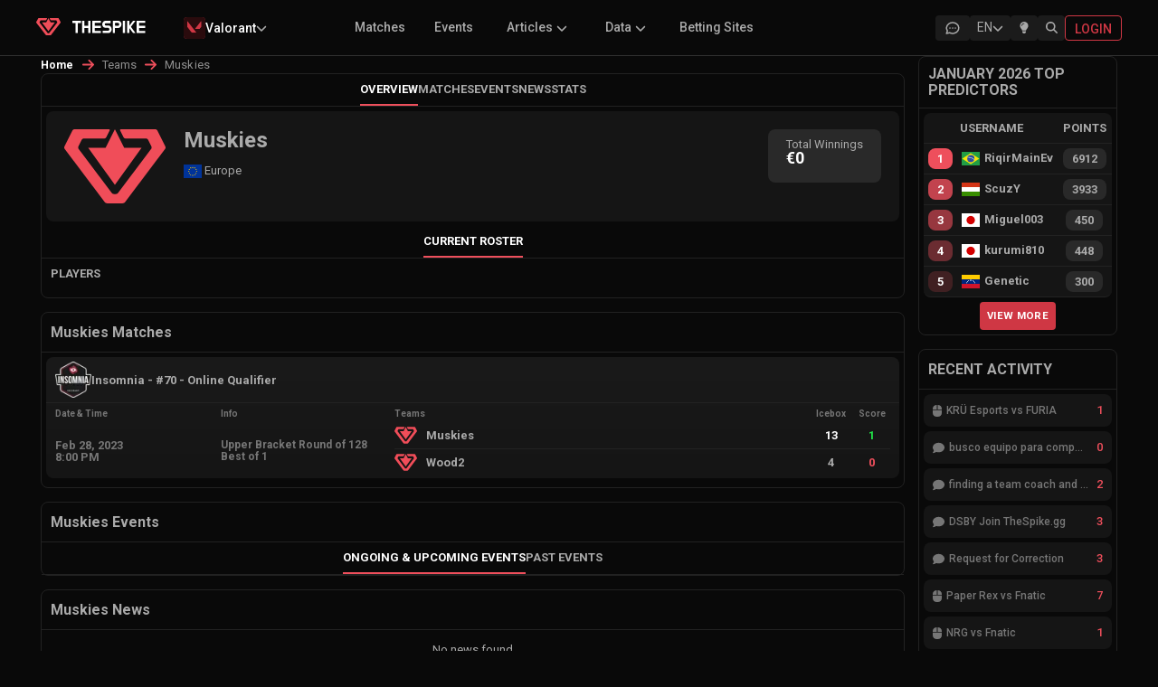

--- FILE ---
content_type: text/html; charset=utf-8
request_url: https://www.thespike.gg/team/muskies/18063
body_size: 19436
content:
<!DOCTYPE html><html lang="en"><head><meta charSet="utf-8" data-next-head=""/><link rel="icon" href="/favicon.ico" data-next-head=""/><meta name="viewport" content="width=device-width, initial-scale=1, shrink-to-fit=no" data-next-head=""/><link rel="preload" as="image" imageSrcSet="/images/logo-text-white.svg 1x, /images/logo-text-white.svg 2x" data-next-head=""/><title data-next-head="">Muskies | VALORANT | THESPIKE.GG</title><meta name="description" content="View Muskies VALORANT roster, previous matches, maps and agent statistics on THESPIKE.GG, the leading VALORANT website for competitive event coverage" data-next-head=""/><meta property="og:title" content="Muskies | VALORANT | THESPIKE.GG" data-next-head=""/><meta property="og:url" content="https://www.thespike.gg/team/muskies/18063" data-next-head=""/><meta property="og:type" content="website" data-next-head=""/><meta property="og:site_name" content="THESPIKE.GG" data-next-head=""/><meta property="og:description" content="View Muskies VALORANT roster, previous matches, maps and agent statistics on THESPIKE.GG, the leading VALORANT website for competitive event coverage" data-next-head=""/><meta property="og:image" content="https://www.thespike.gg/images/og-img.png" data-next-head=""/><meta property="og:image:width" content="898" data-next-head=""/><meta property="og:image:height" content="505" data-next-head=""/><meta name="twitter:card" content="summary_large_image" data-next-head=""/><meta name="twitter:site" content="@thespikegg" data-next-head=""/><meta name="twitter:title" content="Muskies | VALORANT | THESPIKE.GG" data-next-head=""/><meta name="twitter:description" content="View Muskies VALORANT roster, previous matches, maps and agent statistics on THESPIKE.GG, the leading VALORANT website for competitive event coverage" data-next-head=""/><meta name="twitter:image" content="https://www.thespike.gg/images/og-img.png" data-next-head=""/><meta name="twitter:creator" content="@thespikegg" data-next-head=""/><link href="https://www.thespike.gg/team/muskies/18063" rel="canonical" data-next-head=""/><link rel="alternate" hreflang="en-US" href="https://www.thespike.gg/team/muskies/18063" data-next-head=""/><link rel="alternate" hreflang="ja-JP" href="https://www.thespike.gg/jp/team/muskies/18063" data-next-head=""/><link rel="alternate" hreflang="tr-TR" href="https://www.thespike.gg/tr/team/muskies/18063" data-next-head=""/><link rel="alternate" hreflang="pt-BR" href="https://www.thespike.gg/br/team/muskies/18063" data-next-head=""/><link rel="alternate" hreflang="es" href="https://www.thespike.gg/es/team/muskies/18063" data-next-head=""/><link rel="alternate" hreflang="x-default" href="https://www.thespike.gg/team/muskies/18063" data-next-head=""/><script type="application/ld+json" data-next-head="">{"@context":"https://schema.org","@type":"BreadcrumbList","itemListElement":[{"@type":"ListItem","position":1,"name":"Home","item":"https://www.thespike.gg/"},{"@type":"ListItem","position":2,"name":"Muskies"}]}</script><script>const isLightMode = localStorage.getItem('isLightMode') === 'true'; if (isLightMode) { document.documentElement.classList.add('lightMode'); document.body.classList.add('lightMode'); }</script><link rel="preconnect" href="https://fonts.googleapis.com"/><link rel="preconnect" href="https://fonts.gstatic.com" crossorigin="anonymous"/><link href="https://fonts.googleapis.com/css2?family=Roboto:wght@100;300;400;500;700&amp;display=swap" rel="stylesheet"/><link rel="preload" href="/_next/static/css/df23baf030068e19.css" as="style"/><link rel="stylesheet" href="/_next/static/css/df23baf030068e19.css" data-n-g=""/><link rel="preload" href="/_next/static/css/a28371b87544bbc6.css" as="style"/><link rel="stylesheet" href="/_next/static/css/a28371b87544bbc6.css" data-n-p=""/><link rel="preload" href="/_next/static/css/1728d42d8c95aae8.css" as="style"/><link rel="stylesheet" href="/_next/static/css/1728d42d8c95aae8.css" data-n-p=""/><link rel="preload" href="/_next/static/css/b0cc54cc482fe922.css" as="style"/><link rel="stylesheet" href="/_next/static/css/b0cc54cc482fe922.css"/><link rel="preload" href="/_next/static/css/c1cd2f592c549554.css" as="style"/><link rel="stylesheet" href="/_next/static/css/c1cd2f592c549554.css"/><noscript data-n-css=""></noscript><script defer="" nomodule="" src="/_next/static/chunks/polyfills-42372ed130431b0a.js"></script><script defer="" src="/_next/static/chunks/5326.b9380c5a00ac42d4.js"></script><script defer="" src="/_next/static/chunks/8982.e182ea4ee19e052e.js"></script><script src="/_next/static/chunks/webpack-256d5ecce89a02ab.js" defer=""></script><script src="/_next/static/chunks/framework-6571c35b832c72b4.js" defer=""></script><script src="/_next/static/chunks/main-7370cc2d9dedd37a.js" defer=""></script><script src="/_next/static/chunks/pages/_app-9b876ce32709a106.js" defer=""></script><script src="/_next/static/chunks/98bef5de-b1021629053f9cc7.js" defer=""></script><script src="/_next/static/chunks/cd97a040-e1e269bc36f2ca89.js" defer=""></script><script src="/_next/static/chunks/c9d496f1-6c98bd568363308a.js" defer=""></script><script src="/_next/static/chunks/2211-e911db684be418f4.js" defer=""></script><script src="/_next/static/chunks/2487-7ebd77ed91c10c1f.js" defer=""></script><script src="/_next/static/chunks/8565-e17d284b91838f5d.js" defer=""></script><script src="/_next/static/chunks/1551-406016760cee742e.js" defer=""></script><script src="/_next/static/chunks/4587-3620478d4a8b247a.js" defer=""></script><script src="/_next/static/chunks/9243-2be21b3f33c407b7.js" defer=""></script><script src="/_next/static/chunks/6880-72f02de931d16c4d.js" defer=""></script><script src="/_next/static/chunks/8827-fc6204a15ac0e635.js" defer=""></script><script src="/_next/static/chunks/5884-51208787b6643151.js" defer=""></script><script src="/_next/static/chunks/9411-d64d9ce89bf73e2e.js" defer=""></script><script src="/_next/static/chunks/9391-6d86edc951a148c3.js" defer=""></script><script src="/_next/static/chunks/6931-ea2cf5004ff56b99.js" defer=""></script><script src="/_next/static/chunks/8857-bec644a30b4b15ce.js" defer=""></script><script src="/_next/static/chunks/7935-f63422c3732a81c7.js" defer=""></script><script src="/_next/static/chunks/2683-6eb4805b23993de7.js" defer=""></script><script src="/_next/static/chunks/1261-9f6c9c4e0c5a948c.js" defer=""></script><script src="/_next/static/chunks/6038-280e54f12530a038.js" defer=""></script><script src="/_next/static/chunks/7698-3950de098a2d1d53.js" defer=""></script><script src="/_next/static/chunks/6723-76b65c283ddeac91.js" defer=""></script><script src="/_next/static/chunks/4884-0ec55da2c6cdedbb.js" defer=""></script><script src="/_next/static/chunks/pages/team/%5B...slug%5D-09f0c004252a00c0.js" defer=""></script><script src="/_next/static/tbLkUiaLqfF8UwyyZV4zQ/_buildManifest.js" defer=""></script><script src="/_next/static/tbLkUiaLqfF8UwyyZV4zQ/_ssgManifest.js" defer=""></script></head><body><div id="__next"><!--$--><!--/$--><div class="Navigation_mobileMenuOverlay__kZmyX " aria-hidden="true"></div><nav class="MainHeader_mainHeader__eCX9D"><div style="display:flex;max-width:1200px;margin:0 auto;width:100%"><div class="MainHeader_leftSection__wD2vS"><div class="MainHeader_logo__gXGu0"><a href="/"><span style="box-sizing:border-box;display:inline-block;overflow:hidden;width:initial;height:initial;background:none;opacity:1;border:0;margin:0;padding:0;position:relative;max-width:100%"><span style="box-sizing:border-box;display:block;width:initial;height:initial;background:none;opacity:1;border:0;margin:0;padding:0;max-width:100%"><img style="display:block;max-width:100%;width:initial;height:initial;background:none;opacity:1;border:0;margin:0;padding:0" alt="" aria-hidden="true" src="data:image/svg+xml,%3csvg%20xmlns=%27http://www.w3.org/2000/svg%27%20version=%271.1%27%20width=%2727%27%20height=%2719.81%27/%3e"/></span><img alt="THESPIKE.GG" src="[data-uri]" decoding="async" data-nimg="intrinsic" style="position:absolute;top:0;left:0;bottom:0;right:0;box-sizing:border-box;padding:0;border:none;margin:auto;display:block;width:0;height:0;min-width:100%;max-width:100%;min-height:100%;max-height:100%"/><noscript><img alt="THESPIKE.GG" loading="lazy" decoding="async" data-nimg="intrinsic" style="position:absolute;top:0;left:0;bottom:0;right:0;box-sizing:border-box;padding:0;border:none;margin:auto;display:block;width:0;height:0;min-width:100%;max-width:100%;min-height:100%;max-height:100%" srcSet="/images/logo.svg 1x, /images/logo.svg 2x" src="/images/logo.svg"/></noscript></span></a></div><div class="MainHeader_logoText__uNZ2r"><a href="/"><span style="box-sizing:border-box;display:inline-block;overflow:hidden;width:initial;height:initial;background:none;opacity:1;border:0;margin:0;padding:0;position:relative;max-width:100%"><span style="box-sizing:border-box;display:block;width:initial;height:initial;background:none;opacity:1;border:0;margin:0;padding:0;max-width:100%"><img style="display:block;max-width:100%;width:initial;height:initial;background:none;opacity:1;border:0;margin:0;padding:0" alt="" aria-hidden="true" src="data:image/svg+xml,%3csvg%20xmlns=%27http://www.w3.org/2000/svg%27%20version=%271.1%27%20width=%2786.5%27%20height=%2714%27/%3e"/></span><img alt="THESPIKE" srcSet="/images/logo-text-white.svg 1x, /images/logo-text-white.svg 2x" src="/images/logo-text-white.svg" decoding="async" data-nimg="intrinsic" style="position:absolute;top:0;left:0;bottom:0;right:0;box-sizing:border-box;padding:0;border:none;margin:auto;display:block;width:0;height:0;min-width:100%;max-width:100%;min-height:100%;max-height:100%"/></span></a></div><div class="MainHeader_dropdownContainer__NsYbt"></div></div><div class="MainHeader_submenu__Szmyt"><ul></ul></div><div class="MainHeader_icons__smXqo"><div class="MainHeader_desktopIcons__CkI7R"><a href="/forums" class="MainHeader_desktopIconButton__OQMCX  "><div class="MainHeader_forumIconContainer__v5fOp"><svg width="18" height="18" viewBox="0 0 18 18" fill="none" xmlns="http://www.w3.org/2000/svg" class="MainHeader_forumIcon__sx2E0"><g clip-path="url(#clip0_25_2467)"><path d="M2.25 15.0001L3.225 12.0751C2.38233 10.8288 2.0775 9.35287 2.36716 7.92179C2.65683 6.4907 3.5213 5.20181 4.79983 4.29476C6.07835 3.38772 7.68394 2.92423 9.31807 2.99049C10.9522 3.05675 12.5036 3.64823 13.684 4.65498C14.8643 5.66172 15.5932 7.01522 15.735 8.4638C15.8769 9.91238 15.4222 11.3575 14.4554 12.5304C13.4886 13.7033 12.0755 14.5243 10.4788 14.8406C8.8822 15.1569 7.21065 14.947 5.775 14.2501L2.25 15.0001" stroke="currentColor" stroke-width="1.5" stroke-linecap="round" stroke-linejoin="round"></path><path d="M9 9V9.00911" stroke="currentColor" stroke-width="1.5" stroke-linecap="round" stroke-linejoin="round"></path><path d="M6 9V9.00911" stroke="currentColor" stroke-width="1.5" stroke-linecap="round" stroke-linejoin="round"></path><path d="M12 9V9.00911" stroke="currentColor" stroke-width="1.5" stroke-linecap="round" stroke-linejoin="round"></path></g><defs><clipPath id="clip0_25_2467"><rect width="18" height="18" fill="white"></rect></clipPath></defs></svg></div></a><div class="MainHeader_desktopIconButton__OQMCX  "><div class="LanguageSelector_selector__BXvv1 "><div class="LanguageSelector_trigger__xglqq"><span>EN</span><svg aria-hidden="true" focusable="false" data-prefix="fas" data-icon="chevron-down" class="svg-inline--fa fa-chevron-down LanguageSelector_icon__uTZvb " role="img" xmlns="http://www.w3.org/2000/svg" viewBox="0 0 512 512"><path fill="currentColor" d="M233.4 406.6c12.5 12.5 32.8 12.5 45.3 0l192-192c12.5-12.5 12.5-32.8 0-45.3s-32.8-12.5-45.3 0L256 338.7 86.6 169.4c-12.5-12.5-32.8-12.5-45.3 0s-12.5 32.8 0 45.3l192 192z"></path></svg></div></div></div><div class="MainHeader_desktopIconButton__OQMCX  "><div class="MainHeader_lightbulbContainer__rETA9"><svg aria-hidden="true" focusable="false" data-prefix="fas" data-icon="lightbulb" class="svg-inline--fa fa-lightbulb " role="img" xmlns="http://www.w3.org/2000/svg" viewBox="0 0 384 512"><path fill="currentColor" d="M272 384c9.6-31.9 29.5-59.1 49.2-86.2c0 0 0 0 0 0c5.2-7.1 10.4-14.2 15.4-21.4c19.8-28.5 31.4-63 31.4-100.3C368 78.8 289.2 0 192 0S16 78.8 16 176c0 37.3 11.6 71.9 31.4 100.3c5 7.2 10.2 14.3 15.4 21.4c0 0 0 0 0 0c19.8 27.1 39.7 54.4 49.2 86.2l160 0zM192 512c44.2 0 80-35.8 80-80l0-16-160 0 0 16c0 44.2 35.8 80 80 80zM112 176c0 8.8-7.2 16-16 16s-16-7.2-16-16c0-61.9 50.1-112 112-112c8.8 0 16 7.2 16 16s-7.2 16-16 16c-44.2 0-80 35.8-80 80z"></path></svg></div></div> <div class="MainHeader_desktopIconButton__OQMCX  MainHeader_search__hdNit"><svg aria-hidden="true" focusable="false" data-prefix="fas" data-icon="magnifying-glass" class="svg-inline--fa fa-magnifying-glass " role="img" xmlns="http://www.w3.org/2000/svg" viewBox="0 0 512 512"><path fill="currentColor" d="M416 208c0 45.9-14.9 88.3-40 122.7L502.6 457.4c12.5 12.5 12.5 32.8 0 45.3s-32.8 12.5-45.3 0L330.7 376c-34.4 25.2-76.8 40-122.7 40C93.1 416 0 322.9 0 208S93.1 0 208 0S416 93.1 416 208zM208 352a144 144 0 1 0 0-288 144 144 0 1 0 0 288z"></path></svg></div></div><a class="MainHeader_loginButton__FGnFL" title="Login" href="/login"><span>Login</span></a></div><div class="MainHeader_mobileMenuIcon__lt5xW"><div class="MainHeader_mobileIconButton__wg0sY"><div class="MainHeader_desktopIconButton__OQMCX  "><div class="LanguageSelector_selector__BXvv1 "><div class="LanguageSelector_trigger__xglqq"><span>EN</span><svg aria-hidden="true" focusable="false" data-prefix="fas" data-icon="chevron-down" class="svg-inline--fa fa-chevron-down LanguageSelector_icon__uTZvb " role="img" xmlns="http://www.w3.org/2000/svg" viewBox="0 0 512 512"><path fill="currentColor" d="M233.4 406.6c12.5 12.5 32.8 12.5 45.3 0l192-192c12.5-12.5 12.5-32.8 0-45.3s-32.8-12.5-45.3 0L256 338.7 86.6 169.4c-12.5-12.5-32.8-12.5-45.3 0s-12.5 32.8 0 45.3l192 192z"></path></svg></div></div></div></div><div class="MainHeader_mobileIconButton__wg0sY MainHeader_search__hdNit"><svg aria-hidden="true" focusable="false" data-prefix="fas" data-icon="magnifying-glass" class="svg-inline--fa fa-magnifying-glass " role="img" xmlns="http://www.w3.org/2000/svg" viewBox="0 0 512 512"><path fill="currentColor" d="M416 208c0 45.9-14.9 88.3-40 122.7L502.6 457.4c12.5 12.5 12.5 32.8 0 45.3s-32.8 12.5-45.3 0L330.7 376c-34.4 25.2-76.8 40-122.7 40C93.1 416 0 322.9 0 208S93.1 0 208 0S416 93.1 416 208zM208 352a144 144 0 1 0 0-288 144 144 0 1 0 0 288z"></path></svg></div><div class="MainHeader_menuIconWrapper__hu3VT "><svg aria-hidden="true" focusable="false" data-prefix="fas" data-icon="bars" class="svg-inline--fa fa-bars " role="img" xmlns="http://www.w3.org/2000/svg" viewBox="0 0 448 512"><path fill="currentColor" d="M0 96C0 78.3 14.3 64 32 64l384 0c17.7 0 32 14.3 32 32s-14.3 32-32 32L32 128C14.3 128 0 113.7 0 96zM0 256c0-17.7 14.3-32 32-32l384 0c17.7 0 32 14.3 32 32s-14.3 32-32 32L32 288c-17.7 0-32-14.3-32-32zM448 416c0 17.7-14.3 32-32 32L32 448c-17.7 0-32-14.3-32-32s14.3-32 32-32l384 0c17.7 0 32 14.3 32 32z"></path></svg></div></div></div></nav><div class="Navigation_container__NOd48"><main><div class="team_middleColumn__SvUYD team_twoColumnLayout__WnV9N"><div><style data-emotion="css o3d33y">.css-o3d33y{margin:0;font-family:"Roboto","Helvetica","Arial",sans-serif;font-weight:400;font-size:1rem;line-height:1.5;letter-spacing:0.00938em;color:rgba(0, 0, 0, 0.6);}</style><nav class="MuiTypography-root MuiTypography-body1 MuiBreadcrumbs-root news_breadcrumb__ryYZ5 css-o3d33y" aria-label="breadcrumb"><style data-emotion="css nhb8h9">.css-nhb8h9{display:-webkit-box;display:-webkit-flex;display:-ms-flexbox;display:flex;-webkit-box-flex-wrap:wrap;-webkit-flex-wrap:wrap;-ms-flex-wrap:wrap;flex-wrap:wrap;-webkit-align-items:center;-webkit-box-align:center;-ms-flex-align:center;align-items:center;padding:0;margin:0;list-style:none;}</style><ol class="MuiBreadcrumbs-ol css-nhb8h9"><li class="MuiBreadcrumbs-li"><div><a href="/">Home</a></div></li><style data-emotion="css 3mf706">.css-3mf706{display:-webkit-box;display:-webkit-flex;display:-ms-flexbox;display:flex;-webkit-user-select:none;-moz-user-select:none;-ms-user-select:none;user-select:none;margin-left:8px;margin-right:8px;}</style><li aria-hidden="true" class="MuiBreadcrumbs-separator css-3mf706"><svg aria-hidden="true" focusable="false" data-prefix="fas" data-icon="arrow-right" class="svg-inline--fa fa-arrow-right " role="img" xmlns="http://www.w3.org/2000/svg" viewBox="0 0 448 512"><path fill="currentColor" d="M438.6 278.6c12.5-12.5 12.5-32.8 0-45.3l-160-160c-12.5-12.5-32.8-12.5-45.3 0s-12.5 32.8 0 45.3L338.8 224 32 224c-17.7 0-32 14.3-32 32s14.3 32 32 32l306.7 0L233.4 393.4c-12.5 12.5-12.5 32.8 0 45.3s32.8 12.5 45.3 0l160-160z"></path></svg></li><li class="MuiBreadcrumbs-li"><div><style data-emotion="css 9l3uo3">.css-9l3uo3{margin:0;font-family:"Roboto","Helvetica","Arial",sans-serif;font-weight:400;font-size:1rem;line-height:1.5;letter-spacing:0.00938em;}</style><p class="MuiTypography-root MuiTypography-body1 news_currentPage__o5WEr css-9l3uo3">Teams</p></div></li><li aria-hidden="true" class="MuiBreadcrumbs-separator css-3mf706"><svg aria-hidden="true" focusable="false" data-prefix="fas" data-icon="arrow-right" class="svg-inline--fa fa-arrow-right " role="img" xmlns="http://www.w3.org/2000/svg" viewBox="0 0 448 512"><path fill="currentColor" d="M438.6 278.6c12.5-12.5 12.5-32.8 0-45.3l-160-160c-12.5-12.5-32.8-12.5-45.3 0s-12.5 32.8 0 45.3L338.8 224 32 224c-17.7 0-32 14.3-32 32s14.3 32 32 32l306.7 0L233.4 393.4c-12.5 12.5-12.5 32.8 0 45.3s32.8 12.5 45.3 0l160-160z"></path></svg></li><li class="MuiBreadcrumbs-li"><div><p class="MuiTypography-root MuiTypography-body1 news_currentPage__o5WEr css-9l3uo3">Muskies</p></div></li></ol></nav></div><div class="team_column__4gxHR team_teamHeader__xgAg4"><div class="team_subMenu__FVNQr"><ul><li class="team_selected__1hJYk"><a href="/team/muskies/18063">Overview</a></li><li class=""><a href="/team/muskies/18063#matches">Matches</a></li><li class=""><a href="/team/muskies/18063#events">Events</a></li><li class=""><a href="/team/muskies/18063#news">News</a></li><li class=""><a href="/team/muskies/18063#stats">Stats</a></li></ul><div class="team_expandMobileMenu__9szX1"><svg aria-hidden="true" focusable="false" data-prefix="fas" data-icon="ellipsis-vertical" class="svg-inline--fa fa-ellipsis-vertical " role="img" xmlns="http://www.w3.org/2000/svg" viewBox="0 0 128 512"><path fill="currentColor" d="M64 360a56 56 0 1 0 0 112 56 56 0 1 0 0-112zm0-160a56 56 0 1 0 0 112 56 56 0 1 0 0-112zM120 96A56 56 0 1 0 8 96a56 56 0 1 0 112 0z"></path></svg></div></div><div class="team_teamInfo__BYUTk"><div class="team_logo__29g_Z"><img alt="Muskies" loading="lazy" width="200" height="200" decoding="async" data-nimg="1" style="color:transparent" src="https://cdn.thespike.gg/logo/logo.svg"/></div><div class="team_allInfo__tT7EU"><div class="team_infoHolder__npnXr"><div class="team_info__IuHsw"><div class="team_infoTitleSocials__NNQiJ"><h1 class="team_title__yPuwP">Muskies</h1><div class="team_socials__1y32i"></div></div><div class="team_country__O3rx2"><img class="team_flag__8F4_V" title="Europe" alt="Europe" src="https://cdn.thespike.gg/flags/eu.svg" style="display:inline-block;width:1em;height:1em;vertical-align:middle"/> <!-- -->Europe</div></div><div class="team_rightSide__q2AuJ"><div class="team_info__IuHsw"><div class="team_label__DCVwp">Total Winnings</div><div class="team_value__z7MZR"><span>€0</span></div></div></div></div></div></div><div class="team_subMenu__FVNQr"><ul><li class="team_selected__1hJYk"><a href="/team/muskies/18063#">Current Roster</a></li></ul><div class="team_expandMobileMenu__9szX1"><svg aria-hidden="true" focusable="false" data-prefix="fas" data-icon="ellipsis-vertical" class="svg-inline--fa fa-ellipsis-vertical " role="img" xmlns="http://www.w3.org/2000/svg" viewBox="0 0 128 512"><path fill="currentColor" d="M64 360a56 56 0 1 0 0 112 56 56 0 1 0 0-112zm0-160a56 56 0 1 0 0 112 56 56 0 1 0 0-112zM120 96A56 56 0 1 0 8 96a56 56 0 1 0 112 0z"></path></svg></div></div><div class="team_playersBox__hUVSu"><span class="team_title__yPuwP">Players</span><div class="team_playersList__lykp0"><ul></ul></div></div></div><div data-onpage="true" data-adpath="/23209465791/TheSpike/thespike_incontent_dynamic_0"></div><p id="matches"></p><div class="team_matches__BmkR7"><div class="team_column__4gxHR"><h2>Muskies Matches</h2><div class="team_columnBody__OvhvZ"><ul><div class="team_match__dynyc"><a href="/match/muskies-wood2/92495"><div class="team_event__WeF_E"><span style="box-sizing:border-box;display:inline-block;overflow:hidden;width:initial;height:initial;background:none;opacity:1;border:0;margin:0;padding:0;position:relative;max-width:100%"><span style="box-sizing:border-box;display:block;width:initial;height:initial;background:none;opacity:1;border:0;margin:0;padding:0;max-width:100%"><img style="display:block;max-width:100%;width:initial;height:initial;background:none;opacity:1;border:0;margin:0;padding:0" alt="" aria-hidden="true" src="data:image/svg+xml,%3csvg%20xmlns=%27http://www.w3.org/2000/svg%27%20version=%271.1%27%20width=%2740%27%20height=%2740%27/%3e"/></span><img alt="Insomnia - #70 - Online Qualifier" title="Insomnia - #70 - Online Qualifier" src="[data-uri]" decoding="async" data-nimg="intrinsic" style="position:absolute;top:0;left:0;bottom:0;right:0;box-sizing:border-box;padding:0;border:none;margin:auto;display:block;width:0;height:0;min-width:100%;max-width:100%;min-height:100%;max-height:100%"/><noscript><img alt="Insomnia - #70 - Online Qualifier" title="Insomnia - #70 - Online Qualifier" loading="lazy" decoding="async" data-nimg="intrinsic" style="position:absolute;top:0;left:0;bottom:0;right:0;box-sizing:border-box;padding:0;border:none;margin:auto;display:block;width:0;height:0;min-width:100%;max-width:100%;min-height:100%;max-height:100%" srcSet="/_next/image?url=https%3A%2F%2Fcdn.thespike.gg%2FEvents%2525205%252Finsomnia-valorant_1674830839005.png&amp;w=48&amp;q=75 1x, /_next/image?url=https%3A%2F%2Fcdn.thespike.gg%2FEvents%2525205%252Finsomnia-valorant_1674830839005.png&amp;w=96&amp;q=75 2x" src="/_next/image?url=https%3A%2F%2Fcdn.thespike.gg%2FEvents%2525205%252Finsomnia-valorant_1674830839005.png&amp;w=96&amp;q=75"/></noscript></span> <!-- -->Insomnia - #70 - Online Qualifier</div><div class="team_time__gmTuc"><div class="team_title__yPuwP">Date &amp; Time</div><div class="team_timeDetails__zzaig"><span>Feb 28, 2023</span><span>8:00 PM</span></div></div><div class="team_info__IuHsw"><div class="team_title__yPuwP">Info</div><div class="team_infoDetails__N4Bo2"><span>Upper Bracket Round of 128</span><span>Best of 1</span></div></div><div class="team_teams__uMaPb"><div class="team_headers__OmwP8"><div class="team_teamNames__5qtz2"><div class="team_title__yPuwP">Teams</div></div><div class="team_maps__g2fSZ"><div class="team_map__Tphi4"><div class="team_title__yPuwP">Icebox</div></div><div class="team_map__Tphi4 team_score__xZ0g5"><div class="team_title__yPuwP">Score</div></div></div></div><div class="team_data__0C_pw"><div class="team_teamOne__csrJh"><div class="team_teamNames__5qtz2"><div class="team_teamName__P4OFy"><span style="box-sizing:border-box;display:inline-block;overflow:hidden;width:initial;height:initial;background:none;opacity:1;border:0;margin:0;padding:0;position:relative;max-width:100%"><span style="box-sizing:border-box;display:block;width:initial;height:initial;background:none;opacity:1;border:0;margin:0;padding:0;max-width:100%"><img style="display:block;max-width:100%;width:initial;height:initial;background:none;opacity:1;border:0;margin:0;padding:0" alt="" aria-hidden="true" src="data:image/svg+xml,%3csvg%20xmlns=%27http://www.w3.org/2000/svg%27%20version=%271.1%27%20width=%2725%27%20height=%2725%27/%3e"/></span><img alt="Muskies" title="Muskies" src="[data-uri]" decoding="async" data-nimg="intrinsic" style="position:absolute;top:0;left:0;bottom:0;right:0;box-sizing:border-box;padding:0;border:none;margin:auto;display:block;width:0;height:0;min-width:100%;max-width:100%;min-height:100%;max-height:100%"/><noscript><img alt="Muskies" title="Muskies" loading="lazy" decoding="async" data-nimg="intrinsic" style="position:absolute;top:0;left:0;bottom:0;right:0;box-sizing:border-box;padding:0;border:none;margin:auto;display:block;width:0;height:0;min-width:100%;max-width:100%;min-height:100%;max-height:100%" srcSet="https://cdn.thespike.gg/logo/logo.svg 1x, https://cdn.thespike.gg/logo/logo.svg 2x" src="https://cdn.thespike.gg/logo/logo.svg"/></noscript></span><span class="team_teamTitle__YDpCj">Muskies</span></div></div><div class="team_maps__g2fSZ"><div class="team_map__Tphi4 team_win__wH8Iz">13</div><div class="team_map__Tphi4 team_score__xZ0g5 team_win__wH8Iz">1</div></div></div><div class="team_teamTwo__cNo5e"><div class="team_teamNames__5qtz2"><div class="team_teamName__P4OFy"><span style="box-sizing:border-box;display:inline-block;overflow:hidden;width:initial;height:initial;background:none;opacity:1;border:0;margin:0;padding:0;position:relative;max-width:100%"><span style="box-sizing:border-box;display:block;width:initial;height:initial;background:none;opacity:1;border:0;margin:0;padding:0;max-width:100%"><img style="display:block;max-width:100%;width:initial;height:initial;background:none;opacity:1;border:0;margin:0;padding:0" alt="" aria-hidden="true" src="data:image/svg+xml,%3csvg%20xmlns=%27http://www.w3.org/2000/svg%27%20version=%271.1%27%20width=%2725%27%20height=%2725%27/%3e"/></span><img alt="Wood2" title="Wood2" src="[data-uri]" decoding="async" data-nimg="intrinsic" style="position:absolute;top:0;left:0;bottom:0;right:0;box-sizing:border-box;padding:0;border:none;margin:auto;display:block;width:0;height:0;min-width:100%;max-width:100%;min-height:100%;max-height:100%"/><noscript><img alt="Wood2" title="Wood2" loading="lazy" decoding="async" data-nimg="intrinsic" style="position:absolute;top:0;left:0;bottom:0;right:0;box-sizing:border-box;padding:0;border:none;margin:auto;display:block;width:0;height:0;min-width:100%;max-width:100%;min-height:100%;max-height:100%" srcSet="https://cdn.thespike.gg/logo/logo.svg 1x, https://cdn.thespike.gg/logo/logo.svg 2x" src="https://cdn.thespike.gg/logo/logo.svg"/></noscript></span><span class="team_teamTitle__YDpCj">Wood2</span></div></div><div class="team_maps__g2fSZ"><div class="team_map__Tphi4 team_loss__vSJqL">4</div><div class="team_map__Tphi4 team_score__xZ0g5 team_loss__vSJqL">0</div></div></div></div></div></a></div></ul></div></div></div><p id="events"></p><div class="team_events__Ru4B_"><div class="team_column__4gxHR"><h2>Muskies Events</h2><div class="team_subMenu__FVNQr"><ul><li class="team_selected__1hJYk"><a href="/team/muskies/18063#">Ongoing &amp; Upcoming Events</a></li><li class=""><a href="/team/muskies/18063#">Past Events</a></li></ul><div class="team_expandMobileMenu__9szX1"><svg aria-hidden="true" focusable="false" data-prefix="fas" data-icon="ellipsis-vertical" class="svg-inline--fa fa-ellipsis-vertical " role="img" xmlns="http://www.w3.org/2000/svg" viewBox="0 0 128 512"><path fill="currentColor" d="M64 360a56 56 0 1 0 0 112 56 56 0 1 0 0-112zm0-160a56 56 0 1 0 0 112 56 56 0 1 0 0-112zM120 96A56 56 0 1 0 8 96a56 56 0 1 0 112 0z"></path></svg></div></div><div class="team_columnBody__OvhvZ team_eventsList__WZhCW"></div></div></div><p id="news"></p><div class="team_news___NCnQ"><div class="team_column__4gxHR"><h2>Muskies News</h2><div class="team_columnBody__OvhvZ"><div style="padding:10px;display:flex;justify-content:center">No news found</div></div></div></div><div data-onpage="true" data-adpath="/23209465791/TheSpike/thespike_incontent_dynamic_1"></div><p id="stats"></p><div class="team_stats__jZTRn"><div class="team_column__4gxHR"><h2>Muskies Statistics</h2><div class="team_columnBody__OvhvZ"><div class="team_filters__PiTAI"><div class="team_filter__SRgM_"><style data-emotion="css tzsjye">.css-tzsjye{display:-webkit-inline-box;display:-webkit-inline-flex;display:-ms-inline-flexbox;display:inline-flex;-webkit-flex-direction:column;-ms-flex-direction:column;flex-direction:column;position:relative;min-width:0;padding:0;margin:0;border:0;vertical-align:top;width:100%;}</style><div class="MuiFormControl-root MuiFormControl-fullWidth css-tzsjye"><style data-emotion="css 14lhtci">.css-14lhtci{display:block;transform-origin:top left;white-space:nowrap;overflow:hidden;text-overflow:ellipsis;max-width:calc(133% - 32px);position:absolute;left:0;top:0;-webkit-transform:translate(14px, -9px) scale(0.75);-moz-transform:translate(14px, -9px) scale(0.75);-ms-transform:translate(14px, -9px) scale(0.75);transform:translate(14px, -9px) scale(0.75);-webkit-transition:color 200ms cubic-bezier(0.0, 0, 0.2, 1) 0ms,-webkit-transform 200ms cubic-bezier(0.0, 0, 0.2, 1) 0ms,max-width 200ms cubic-bezier(0.0, 0, 0.2, 1) 0ms;transition:color 200ms cubic-bezier(0.0, 0, 0.2, 1) 0ms,transform 200ms cubic-bezier(0.0, 0, 0.2, 1) 0ms,max-width 200ms cubic-bezier(0.0, 0, 0.2, 1) 0ms;z-index:1;pointer-events:auto;-webkit-user-select:none;-moz-user-select:none;-ms-user-select:none;user-select:none;color:#AAAAAA;}</style><style data-emotion="css os2o7j">.css-os2o7j{color:rgba(0, 0, 0, 0.6);font-family:"Roboto","Helvetica","Arial",sans-serif;font-weight:400;font-size:1rem;line-height:1.4375em;letter-spacing:0.00938em;padding:0;position:relative;display:block;transform-origin:top left;white-space:nowrap;overflow:hidden;text-overflow:ellipsis;max-width:calc(133% - 32px);position:absolute;left:0;top:0;-webkit-transform:translate(14px, -9px) scale(0.75);-moz-transform:translate(14px, -9px) scale(0.75);-ms-transform:translate(14px, -9px) scale(0.75);transform:translate(14px, -9px) scale(0.75);-webkit-transition:color 200ms cubic-bezier(0.0, 0, 0.2, 1) 0ms,-webkit-transform 200ms cubic-bezier(0.0, 0, 0.2, 1) 0ms,max-width 200ms cubic-bezier(0.0, 0, 0.2, 1) 0ms;transition:color 200ms cubic-bezier(0.0, 0, 0.2, 1) 0ms,transform 200ms cubic-bezier(0.0, 0, 0.2, 1) 0ms,max-width 200ms cubic-bezier(0.0, 0, 0.2, 1) 0ms;z-index:1;pointer-events:auto;-webkit-user-select:none;-moz-user-select:none;-ms-user-select:none;user-select:none;color:#AAAAAA;}.css-os2o7j.Mui-focused{color:#1976d2;}.css-os2o7j.Mui-disabled{color:rgba(0, 0, 0, 0.38);}.css-os2o7j.Mui-error{color:#d32f2f;}</style><label class="MuiFormLabel-root MuiInputLabel-root MuiInputLabel-formControl MuiInputLabel-animated MuiInputLabel-shrink MuiInputLabel-sizeMedium MuiInputLabel-outlined MuiFormLabel-colorPrimary MuiFormLabel-filled MuiInputLabel-root MuiInputLabel-formControl MuiInputLabel-animated MuiInputLabel-shrink MuiInputLabel-sizeMedium MuiInputLabel-outlined css-os2o7j" data-shrink="true" id="team-stats-filter-map">Map</label><style data-emotion="css ql4x1s">.css-ql4x1s{color:#AAAAAA;}.css-ql4x1s .MuiOutlinedInput-notchedOutline{border-color:#222222;}.css-ql4x1s .MuiSelect-icon{color:#AAAAAA;}.css-ql4x1s:hover .MuiOutlinedInput-notchedOutline{border-color:#222222;}</style><style data-emotion="css-global 1prfaxn">@-webkit-keyframes mui-auto-fill{from{display:block;}}@keyframes mui-auto-fill{from{display:block;}}@-webkit-keyframes mui-auto-fill-cancel{from{display:block;}}@keyframes mui-auto-fill-cancel{from{display:block;}}</style><style data-emotion="css 1nrr32o">.css-1nrr32o{font-family:"Roboto","Helvetica","Arial",sans-serif;font-weight:400;font-size:1rem;line-height:1.4375em;letter-spacing:0.00938em;color:rgba(0, 0, 0, 0.87);box-sizing:border-box;position:relative;cursor:text;display:-webkit-inline-box;display:-webkit-inline-flex;display:-ms-inline-flexbox;display:inline-flex;-webkit-align-items:center;-webkit-box-align:center;-ms-flex-align:center;align-items:center;position:relative;border-radius:4px;color:#AAAAAA;}.css-1nrr32o.Mui-disabled{color:rgba(0, 0, 0, 0.38);cursor:default;}.css-1nrr32o:hover .MuiOutlinedInput-notchedOutline{border-color:rgba(0, 0, 0, 0.87);}@media (hover: none){.css-1nrr32o:hover .MuiOutlinedInput-notchedOutline{border-color:rgba(0, 0, 0, 0.23);}}.css-1nrr32o.Mui-focused .MuiOutlinedInput-notchedOutline{border-color:#1976d2;border-width:2px;}.css-1nrr32o.Mui-error .MuiOutlinedInput-notchedOutline{border-color:#d32f2f;}.css-1nrr32o.Mui-disabled .MuiOutlinedInput-notchedOutline{border-color:rgba(0, 0, 0, 0.26);}.css-1nrr32o .MuiOutlinedInput-notchedOutline{border-color:#222222;}.css-1nrr32o .MuiSelect-icon{color:#AAAAAA;}.css-1nrr32o:hover .MuiOutlinedInput-notchedOutline{border-color:#222222;}</style><div class="MuiInputBase-root MuiOutlinedInput-root MuiInputBase-colorPrimary MuiInputBase-formControl css-1nrr32o"><style data-emotion="css 1x5jdmq">.css-1x5jdmq{font:inherit;letter-spacing:inherit;color:currentColor;padding:4px 0 5px;border:0;box-sizing:content-box;background:none;height:1.4375em;margin:0;-webkit-tap-highlight-color:transparent;display:block;min-width:0;width:100%;-webkit-animation-name:mui-auto-fill-cancel;animation-name:mui-auto-fill-cancel;-webkit-animation-duration:10ms;animation-duration:10ms;padding:16.5px 14px;}.css-1x5jdmq::-webkit-input-placeholder{color:currentColor;opacity:0.42;-webkit-transition:opacity 200ms cubic-bezier(0.4, 0, 0.2, 1) 0ms;transition:opacity 200ms cubic-bezier(0.4, 0, 0.2, 1) 0ms;}.css-1x5jdmq::-moz-placeholder{color:currentColor;opacity:0.42;-webkit-transition:opacity 200ms cubic-bezier(0.4, 0, 0.2, 1) 0ms;transition:opacity 200ms cubic-bezier(0.4, 0, 0.2, 1) 0ms;}.css-1x5jdmq:-ms-input-placeholder{color:currentColor;opacity:0.42;-webkit-transition:opacity 200ms cubic-bezier(0.4, 0, 0.2, 1) 0ms;transition:opacity 200ms cubic-bezier(0.4, 0, 0.2, 1) 0ms;}.css-1x5jdmq::-ms-input-placeholder{color:currentColor;opacity:0.42;-webkit-transition:opacity 200ms cubic-bezier(0.4, 0, 0.2, 1) 0ms;transition:opacity 200ms cubic-bezier(0.4, 0, 0.2, 1) 0ms;}.css-1x5jdmq:focus{outline:0;}.css-1x5jdmq:invalid{box-shadow:none;}.css-1x5jdmq::-webkit-search-decoration{-webkit-appearance:none;}label[data-shrink=false]+.MuiInputBase-formControl .css-1x5jdmq::-webkit-input-placeholder{opacity:0!important;}label[data-shrink=false]+.MuiInputBase-formControl .css-1x5jdmq::-moz-placeholder{opacity:0!important;}label[data-shrink=false]+.MuiInputBase-formControl .css-1x5jdmq:-ms-input-placeholder{opacity:0!important;}label[data-shrink=false]+.MuiInputBase-formControl .css-1x5jdmq::-ms-input-placeholder{opacity:0!important;}label[data-shrink=false]+.MuiInputBase-formControl .css-1x5jdmq:focus::-webkit-input-placeholder{opacity:0.42;}label[data-shrink=false]+.MuiInputBase-formControl .css-1x5jdmq:focus::-moz-placeholder{opacity:0.42;}label[data-shrink=false]+.MuiInputBase-formControl .css-1x5jdmq:focus:-ms-input-placeholder{opacity:0.42;}label[data-shrink=false]+.MuiInputBase-formControl .css-1x5jdmq:focus::-ms-input-placeholder{opacity:0.42;}.css-1x5jdmq.Mui-disabled{opacity:1;-webkit-text-fill-color:rgba(0, 0, 0, 0.38);}.css-1x5jdmq:-webkit-autofill{-webkit-animation-duration:5000s;animation-duration:5000s;-webkit-animation-name:mui-auto-fill;animation-name:mui-auto-fill;}.css-1x5jdmq:-webkit-autofill{border-radius:inherit;}</style><style data-emotion="css qiwgdb">.css-qiwgdb{-moz-appearance:none;-webkit-appearance:none;-webkit-user-select:none;-moz-user-select:none;-ms-user-select:none;user-select:none;border-radius:4px;cursor:pointer;font:inherit;letter-spacing:inherit;color:currentColor;padding:4px 0 5px;border:0;box-sizing:content-box;background:none;height:1.4375em;margin:0;-webkit-tap-highlight-color:transparent;display:block;min-width:0;width:100%;-webkit-animation-name:mui-auto-fill-cancel;animation-name:mui-auto-fill-cancel;-webkit-animation-duration:10ms;animation-duration:10ms;padding:16.5px 14px;}.css-qiwgdb:focus{border-radius:4px;}.css-qiwgdb::-ms-expand{display:none;}.css-qiwgdb.Mui-disabled{cursor:default;}.css-qiwgdb[multiple]{height:auto;}.css-qiwgdb:not([multiple]) option,.css-qiwgdb:not([multiple]) optgroup{background-color:#fff;}.css-qiwgdb.css-qiwgdb.css-qiwgdb{padding-right:32px;}.css-qiwgdb.MuiSelect-select{height:auto;min-height:1.4375em;text-overflow:ellipsis;white-space:nowrap;overflow:hidden;}.css-qiwgdb::-webkit-input-placeholder{color:currentColor;opacity:0.42;-webkit-transition:opacity 200ms cubic-bezier(0.4, 0, 0.2, 1) 0ms;transition:opacity 200ms cubic-bezier(0.4, 0, 0.2, 1) 0ms;}.css-qiwgdb::-moz-placeholder{color:currentColor;opacity:0.42;-webkit-transition:opacity 200ms cubic-bezier(0.4, 0, 0.2, 1) 0ms;transition:opacity 200ms cubic-bezier(0.4, 0, 0.2, 1) 0ms;}.css-qiwgdb:-ms-input-placeholder{color:currentColor;opacity:0.42;-webkit-transition:opacity 200ms cubic-bezier(0.4, 0, 0.2, 1) 0ms;transition:opacity 200ms cubic-bezier(0.4, 0, 0.2, 1) 0ms;}.css-qiwgdb::-ms-input-placeholder{color:currentColor;opacity:0.42;-webkit-transition:opacity 200ms cubic-bezier(0.4, 0, 0.2, 1) 0ms;transition:opacity 200ms cubic-bezier(0.4, 0, 0.2, 1) 0ms;}.css-qiwgdb:focus{outline:0;}.css-qiwgdb:invalid{box-shadow:none;}.css-qiwgdb::-webkit-search-decoration{-webkit-appearance:none;}label[data-shrink=false]+.MuiInputBase-formControl .css-qiwgdb::-webkit-input-placeholder{opacity:0!important;}label[data-shrink=false]+.MuiInputBase-formControl .css-qiwgdb::-moz-placeholder{opacity:0!important;}label[data-shrink=false]+.MuiInputBase-formControl .css-qiwgdb:-ms-input-placeholder{opacity:0!important;}label[data-shrink=false]+.MuiInputBase-formControl .css-qiwgdb::-ms-input-placeholder{opacity:0!important;}label[data-shrink=false]+.MuiInputBase-formControl .css-qiwgdb:focus::-webkit-input-placeholder{opacity:0.42;}label[data-shrink=false]+.MuiInputBase-formControl .css-qiwgdb:focus::-moz-placeholder{opacity:0.42;}label[data-shrink=false]+.MuiInputBase-formControl .css-qiwgdb:focus:-ms-input-placeholder{opacity:0.42;}label[data-shrink=false]+.MuiInputBase-formControl .css-qiwgdb:focus::-ms-input-placeholder{opacity:0.42;}.css-qiwgdb.Mui-disabled{opacity:1;-webkit-text-fill-color:rgba(0, 0, 0, 0.38);}.css-qiwgdb:-webkit-autofill{-webkit-animation-duration:5000s;animation-duration:5000s;-webkit-animation-name:mui-auto-fill;animation-name:mui-auto-fill;}.css-qiwgdb:-webkit-autofill{border-radius:inherit;}</style><div tabindex="0" role="combobox" aria-controls=":R15akmp5q6:" aria-expanded="false" aria-haspopup="listbox" aria-labelledby="team-stats-filter-map team-stats-filter-map" id="team-stats-filter-map" class="MuiSelect-select MuiSelect-outlined MuiInputBase-input MuiOutlinedInput-input css-qiwgdb">All</div><style data-emotion="css 1k3x8v3">.css-1k3x8v3{bottom:0;left:0;position:absolute;opacity:0;pointer-events:none;width:100%;box-sizing:border-box;}</style><input aria-invalid="false" aria-hidden="true" tabindex="-1" class="MuiSelect-nativeInput css-1k3x8v3" value="all"/><style data-emotion="css bi4s6q">.css-bi4s6q{position:absolute;right:7px;top:calc(50% - .5em);pointer-events:none;color:rgba(0, 0, 0, 0.54);}.css-bi4s6q.Mui-disabled{color:rgba(0, 0, 0, 0.26);}</style><style data-emotion="css 1636szt">.css-1636szt{-webkit-user-select:none;-moz-user-select:none;-ms-user-select:none;user-select:none;width:1em;height:1em;display:inline-block;fill:currentColor;-webkit-flex-shrink:0;-ms-flex-negative:0;flex-shrink:0;-webkit-transition:fill 200ms cubic-bezier(0.4, 0, 0.2, 1) 0ms;transition:fill 200ms cubic-bezier(0.4, 0, 0.2, 1) 0ms;font-size:1.5rem;position:absolute;right:7px;top:calc(50% - .5em);pointer-events:none;color:rgba(0, 0, 0, 0.54);}.css-1636szt.Mui-disabled{color:rgba(0, 0, 0, 0.26);}</style><svg class="MuiSvgIcon-root MuiSvgIcon-fontSizeMedium MuiSelect-icon MuiSelect-iconOutlined css-1636szt" focusable="false" aria-hidden="true" viewBox="0 0 24 24" data-testid="ArrowDropDownIcon"><path d="M7 10l5 5 5-5z"></path></svg><style data-emotion="css 19w1uun">.css-19w1uun{border-color:rgba(0, 0, 0, 0.23);}</style><style data-emotion="css igs3ac">.css-igs3ac{text-align:left;position:absolute;bottom:0;right:0;top:-5px;left:0;margin:0;padding:0 8px;pointer-events:none;border-radius:inherit;border-style:solid;border-width:1px;overflow:hidden;min-width:0%;border-color:rgba(0, 0, 0, 0.23);}</style><fieldset aria-hidden="true" class="MuiOutlinedInput-notchedOutline css-igs3ac"><style data-emotion="css 14lo706">.css-14lo706{float:unset;width:auto;overflow:hidden;display:block;padding:0;height:11px;font-size:0.75em;visibility:hidden;max-width:100%;-webkit-transition:max-width 100ms cubic-bezier(0.0, 0, 0.2, 1) 50ms;transition:max-width 100ms cubic-bezier(0.0, 0, 0.2, 1) 50ms;white-space:nowrap;}.css-14lo706>span{padding-left:5px;padding-right:5px;display:inline-block;opacity:0;visibility:visible;}</style><legend class="css-14lo706"><span>Map</span></legend></fieldset></div></div></div><div class="team_filter__SRgM_"><style data-emotion="css tzsjye">.css-tzsjye{display:-webkit-inline-box;display:-webkit-inline-flex;display:-ms-inline-flexbox;display:inline-flex;-webkit-flex-direction:column;-ms-flex-direction:column;flex-direction:column;position:relative;min-width:0;padding:0;margin:0;border:0;vertical-align:top;width:100%;}</style><div class="MuiFormControl-root MuiFormControl-fullWidth css-tzsjye"><style data-emotion="css 14lhtci">.css-14lhtci{display:block;transform-origin:top left;white-space:nowrap;overflow:hidden;text-overflow:ellipsis;max-width:calc(133% - 32px);position:absolute;left:0;top:0;-webkit-transform:translate(14px, -9px) scale(0.75);-moz-transform:translate(14px, -9px) scale(0.75);-ms-transform:translate(14px, -9px) scale(0.75);transform:translate(14px, -9px) scale(0.75);-webkit-transition:color 200ms cubic-bezier(0.0, 0, 0.2, 1) 0ms,-webkit-transform 200ms cubic-bezier(0.0, 0, 0.2, 1) 0ms,max-width 200ms cubic-bezier(0.0, 0, 0.2, 1) 0ms;transition:color 200ms cubic-bezier(0.0, 0, 0.2, 1) 0ms,transform 200ms cubic-bezier(0.0, 0, 0.2, 1) 0ms,max-width 200ms cubic-bezier(0.0, 0, 0.2, 1) 0ms;z-index:1;pointer-events:auto;-webkit-user-select:none;-moz-user-select:none;-ms-user-select:none;user-select:none;color:#AAAAAA;}</style><style data-emotion="css os2o7j">.css-os2o7j{color:rgba(0, 0, 0, 0.6);font-family:"Roboto","Helvetica","Arial",sans-serif;font-weight:400;font-size:1rem;line-height:1.4375em;letter-spacing:0.00938em;padding:0;position:relative;display:block;transform-origin:top left;white-space:nowrap;overflow:hidden;text-overflow:ellipsis;max-width:calc(133% - 32px);position:absolute;left:0;top:0;-webkit-transform:translate(14px, -9px) scale(0.75);-moz-transform:translate(14px, -9px) scale(0.75);-ms-transform:translate(14px, -9px) scale(0.75);transform:translate(14px, -9px) scale(0.75);-webkit-transition:color 200ms cubic-bezier(0.0, 0, 0.2, 1) 0ms,-webkit-transform 200ms cubic-bezier(0.0, 0, 0.2, 1) 0ms,max-width 200ms cubic-bezier(0.0, 0, 0.2, 1) 0ms;transition:color 200ms cubic-bezier(0.0, 0, 0.2, 1) 0ms,transform 200ms cubic-bezier(0.0, 0, 0.2, 1) 0ms,max-width 200ms cubic-bezier(0.0, 0, 0.2, 1) 0ms;z-index:1;pointer-events:auto;-webkit-user-select:none;-moz-user-select:none;-ms-user-select:none;user-select:none;color:#AAAAAA;}.css-os2o7j.Mui-focused{color:#1976d2;}.css-os2o7j.Mui-disabled{color:rgba(0, 0, 0, 0.38);}.css-os2o7j.Mui-error{color:#d32f2f;}</style><label class="MuiFormLabel-root MuiInputLabel-root MuiInputLabel-formControl MuiInputLabel-animated MuiInputLabel-shrink MuiInputLabel-sizeMedium MuiInputLabel-outlined MuiFormLabel-colorPrimary MuiFormLabel-filled MuiInputLabel-root MuiInputLabel-formControl MuiInputLabel-animated MuiInputLabel-shrink MuiInputLabel-sizeMedium MuiInputLabel-outlined css-os2o7j" data-shrink="true" id="team-stats-filter-patch">Patch Number</label><style data-emotion="css ql4x1s">.css-ql4x1s{color:#AAAAAA;}.css-ql4x1s .MuiOutlinedInput-notchedOutline{border-color:#222222;}.css-ql4x1s .MuiSelect-icon{color:#AAAAAA;}.css-ql4x1s:hover .MuiOutlinedInput-notchedOutline{border-color:#222222;}</style><style data-emotion="css-global 1prfaxn">@-webkit-keyframes mui-auto-fill{from{display:block;}}@keyframes mui-auto-fill{from{display:block;}}@-webkit-keyframes mui-auto-fill-cancel{from{display:block;}}@keyframes mui-auto-fill-cancel{from{display:block;}}</style><style data-emotion="css 1nrr32o">.css-1nrr32o{font-family:"Roboto","Helvetica","Arial",sans-serif;font-weight:400;font-size:1rem;line-height:1.4375em;letter-spacing:0.00938em;color:rgba(0, 0, 0, 0.87);box-sizing:border-box;position:relative;cursor:text;display:-webkit-inline-box;display:-webkit-inline-flex;display:-ms-inline-flexbox;display:inline-flex;-webkit-align-items:center;-webkit-box-align:center;-ms-flex-align:center;align-items:center;position:relative;border-radius:4px;color:#AAAAAA;}.css-1nrr32o.Mui-disabled{color:rgba(0, 0, 0, 0.38);cursor:default;}.css-1nrr32o:hover .MuiOutlinedInput-notchedOutline{border-color:rgba(0, 0, 0, 0.87);}@media (hover: none){.css-1nrr32o:hover .MuiOutlinedInput-notchedOutline{border-color:rgba(0, 0, 0, 0.23);}}.css-1nrr32o.Mui-focused .MuiOutlinedInput-notchedOutline{border-color:#1976d2;border-width:2px;}.css-1nrr32o.Mui-error .MuiOutlinedInput-notchedOutline{border-color:#d32f2f;}.css-1nrr32o.Mui-disabled .MuiOutlinedInput-notchedOutline{border-color:rgba(0, 0, 0, 0.26);}.css-1nrr32o .MuiOutlinedInput-notchedOutline{border-color:#222222;}.css-1nrr32o .MuiSelect-icon{color:#AAAAAA;}.css-1nrr32o:hover .MuiOutlinedInput-notchedOutline{border-color:#222222;}</style><div class="MuiInputBase-root MuiOutlinedInput-root MuiInputBase-colorPrimary MuiInputBase-formControl css-1nrr32o"><style data-emotion="css 1x5jdmq">.css-1x5jdmq{font:inherit;letter-spacing:inherit;color:currentColor;padding:4px 0 5px;border:0;box-sizing:content-box;background:none;height:1.4375em;margin:0;-webkit-tap-highlight-color:transparent;display:block;min-width:0;width:100%;-webkit-animation-name:mui-auto-fill-cancel;animation-name:mui-auto-fill-cancel;-webkit-animation-duration:10ms;animation-duration:10ms;padding:16.5px 14px;}.css-1x5jdmq::-webkit-input-placeholder{color:currentColor;opacity:0.42;-webkit-transition:opacity 200ms cubic-bezier(0.4, 0, 0.2, 1) 0ms;transition:opacity 200ms cubic-bezier(0.4, 0, 0.2, 1) 0ms;}.css-1x5jdmq::-moz-placeholder{color:currentColor;opacity:0.42;-webkit-transition:opacity 200ms cubic-bezier(0.4, 0, 0.2, 1) 0ms;transition:opacity 200ms cubic-bezier(0.4, 0, 0.2, 1) 0ms;}.css-1x5jdmq:-ms-input-placeholder{color:currentColor;opacity:0.42;-webkit-transition:opacity 200ms cubic-bezier(0.4, 0, 0.2, 1) 0ms;transition:opacity 200ms cubic-bezier(0.4, 0, 0.2, 1) 0ms;}.css-1x5jdmq::-ms-input-placeholder{color:currentColor;opacity:0.42;-webkit-transition:opacity 200ms cubic-bezier(0.4, 0, 0.2, 1) 0ms;transition:opacity 200ms cubic-bezier(0.4, 0, 0.2, 1) 0ms;}.css-1x5jdmq:focus{outline:0;}.css-1x5jdmq:invalid{box-shadow:none;}.css-1x5jdmq::-webkit-search-decoration{-webkit-appearance:none;}label[data-shrink=false]+.MuiInputBase-formControl .css-1x5jdmq::-webkit-input-placeholder{opacity:0!important;}label[data-shrink=false]+.MuiInputBase-formControl .css-1x5jdmq::-moz-placeholder{opacity:0!important;}label[data-shrink=false]+.MuiInputBase-formControl .css-1x5jdmq:-ms-input-placeholder{opacity:0!important;}label[data-shrink=false]+.MuiInputBase-formControl .css-1x5jdmq::-ms-input-placeholder{opacity:0!important;}label[data-shrink=false]+.MuiInputBase-formControl .css-1x5jdmq:focus::-webkit-input-placeholder{opacity:0.42;}label[data-shrink=false]+.MuiInputBase-formControl .css-1x5jdmq:focus::-moz-placeholder{opacity:0.42;}label[data-shrink=false]+.MuiInputBase-formControl .css-1x5jdmq:focus:-ms-input-placeholder{opacity:0.42;}label[data-shrink=false]+.MuiInputBase-formControl .css-1x5jdmq:focus::-ms-input-placeholder{opacity:0.42;}.css-1x5jdmq.Mui-disabled{opacity:1;-webkit-text-fill-color:rgba(0, 0, 0, 0.38);}.css-1x5jdmq:-webkit-autofill{-webkit-animation-duration:5000s;animation-duration:5000s;-webkit-animation-name:mui-auto-fill;animation-name:mui-auto-fill;}.css-1x5jdmq:-webkit-autofill{border-radius:inherit;}</style><style data-emotion="css qiwgdb">.css-qiwgdb{-moz-appearance:none;-webkit-appearance:none;-webkit-user-select:none;-moz-user-select:none;-ms-user-select:none;user-select:none;border-radius:4px;cursor:pointer;font:inherit;letter-spacing:inherit;color:currentColor;padding:4px 0 5px;border:0;box-sizing:content-box;background:none;height:1.4375em;margin:0;-webkit-tap-highlight-color:transparent;display:block;min-width:0;width:100%;-webkit-animation-name:mui-auto-fill-cancel;animation-name:mui-auto-fill-cancel;-webkit-animation-duration:10ms;animation-duration:10ms;padding:16.5px 14px;}.css-qiwgdb:focus{border-radius:4px;}.css-qiwgdb::-ms-expand{display:none;}.css-qiwgdb.Mui-disabled{cursor:default;}.css-qiwgdb[multiple]{height:auto;}.css-qiwgdb:not([multiple]) option,.css-qiwgdb:not([multiple]) optgroup{background-color:#fff;}.css-qiwgdb.css-qiwgdb.css-qiwgdb{padding-right:32px;}.css-qiwgdb.MuiSelect-select{height:auto;min-height:1.4375em;text-overflow:ellipsis;white-space:nowrap;overflow:hidden;}.css-qiwgdb::-webkit-input-placeholder{color:currentColor;opacity:0.42;-webkit-transition:opacity 200ms cubic-bezier(0.4, 0, 0.2, 1) 0ms;transition:opacity 200ms cubic-bezier(0.4, 0, 0.2, 1) 0ms;}.css-qiwgdb::-moz-placeholder{color:currentColor;opacity:0.42;-webkit-transition:opacity 200ms cubic-bezier(0.4, 0, 0.2, 1) 0ms;transition:opacity 200ms cubic-bezier(0.4, 0, 0.2, 1) 0ms;}.css-qiwgdb:-ms-input-placeholder{color:currentColor;opacity:0.42;-webkit-transition:opacity 200ms cubic-bezier(0.4, 0, 0.2, 1) 0ms;transition:opacity 200ms cubic-bezier(0.4, 0, 0.2, 1) 0ms;}.css-qiwgdb::-ms-input-placeholder{color:currentColor;opacity:0.42;-webkit-transition:opacity 200ms cubic-bezier(0.4, 0, 0.2, 1) 0ms;transition:opacity 200ms cubic-bezier(0.4, 0, 0.2, 1) 0ms;}.css-qiwgdb:focus{outline:0;}.css-qiwgdb:invalid{box-shadow:none;}.css-qiwgdb::-webkit-search-decoration{-webkit-appearance:none;}label[data-shrink=false]+.MuiInputBase-formControl .css-qiwgdb::-webkit-input-placeholder{opacity:0!important;}label[data-shrink=false]+.MuiInputBase-formControl .css-qiwgdb::-moz-placeholder{opacity:0!important;}label[data-shrink=false]+.MuiInputBase-formControl .css-qiwgdb:-ms-input-placeholder{opacity:0!important;}label[data-shrink=false]+.MuiInputBase-formControl .css-qiwgdb::-ms-input-placeholder{opacity:0!important;}label[data-shrink=false]+.MuiInputBase-formControl .css-qiwgdb:focus::-webkit-input-placeholder{opacity:0.42;}label[data-shrink=false]+.MuiInputBase-formControl .css-qiwgdb:focus::-moz-placeholder{opacity:0.42;}label[data-shrink=false]+.MuiInputBase-formControl .css-qiwgdb:focus:-ms-input-placeholder{opacity:0.42;}label[data-shrink=false]+.MuiInputBase-formControl .css-qiwgdb:focus::-ms-input-placeholder{opacity:0.42;}.css-qiwgdb.Mui-disabled{opacity:1;-webkit-text-fill-color:rgba(0, 0, 0, 0.38);}.css-qiwgdb:-webkit-autofill{-webkit-animation-duration:5000s;animation-duration:5000s;-webkit-animation-name:mui-auto-fill;animation-name:mui-auto-fill;}.css-qiwgdb:-webkit-autofill{border-radius:inherit;}</style><div tabindex="0" role="combobox" aria-controls=":R15al6p5q6:" aria-expanded="false" aria-haspopup="listbox" aria-labelledby="team-stats-filter-patch team-stats-filter-patch" id="team-stats-filter-patch" class="MuiSelect-select MuiSelect-outlined MuiInputBase-input MuiOutlinedInput-input css-qiwgdb">All</div><style data-emotion="css 1k3x8v3">.css-1k3x8v3{bottom:0;left:0;position:absolute;opacity:0;pointer-events:none;width:100%;box-sizing:border-box;}</style><input aria-invalid="false" aria-hidden="true" tabindex="-1" class="MuiSelect-nativeInput css-1k3x8v3" value="all"/><style data-emotion="css bi4s6q">.css-bi4s6q{position:absolute;right:7px;top:calc(50% - .5em);pointer-events:none;color:rgba(0, 0, 0, 0.54);}.css-bi4s6q.Mui-disabled{color:rgba(0, 0, 0, 0.26);}</style><style data-emotion="css 1636szt">.css-1636szt{-webkit-user-select:none;-moz-user-select:none;-ms-user-select:none;user-select:none;width:1em;height:1em;display:inline-block;fill:currentColor;-webkit-flex-shrink:0;-ms-flex-negative:0;flex-shrink:0;-webkit-transition:fill 200ms cubic-bezier(0.4, 0, 0.2, 1) 0ms;transition:fill 200ms cubic-bezier(0.4, 0, 0.2, 1) 0ms;font-size:1.5rem;position:absolute;right:7px;top:calc(50% - .5em);pointer-events:none;color:rgba(0, 0, 0, 0.54);}.css-1636szt.Mui-disabled{color:rgba(0, 0, 0, 0.26);}</style><svg class="MuiSvgIcon-root MuiSvgIcon-fontSizeMedium MuiSelect-icon MuiSelect-iconOutlined css-1636szt" focusable="false" aria-hidden="true" viewBox="0 0 24 24" data-testid="ArrowDropDownIcon"><path d="M7 10l5 5 5-5z"></path></svg><style data-emotion="css 19w1uun">.css-19w1uun{border-color:rgba(0, 0, 0, 0.23);}</style><style data-emotion="css igs3ac">.css-igs3ac{text-align:left;position:absolute;bottom:0;right:0;top:-5px;left:0;margin:0;padding:0 8px;pointer-events:none;border-radius:inherit;border-style:solid;border-width:1px;overflow:hidden;min-width:0%;border-color:rgba(0, 0, 0, 0.23);}</style><fieldset aria-hidden="true" class="MuiOutlinedInput-notchedOutline css-igs3ac"><style data-emotion="css 14lo706">.css-14lo706{float:unset;width:auto;overflow:hidden;display:block;padding:0;height:11px;font-size:0.75em;visibility:hidden;max-width:100%;-webkit-transition:max-width 100ms cubic-bezier(0.0, 0, 0.2, 1) 50ms;transition:max-width 100ms cubic-bezier(0.0, 0, 0.2, 1) 50ms;white-space:nowrap;}.css-14lo706>span{padding-left:5px;padding-right:5px;display:inline-block;opacity:0;visibility:visible;}</style><legend class="css-14lo706"><span>Patch Number</span></legend></fieldset></div></div></div><div class="team_filter__SRgM_"><style data-emotion="css f7t77y">.css-f7t77y.Mui-focused .MuiAutocomplete-clearIndicator{visibility:visible;}@media (pointer: fine){.css-f7t77y:hover .MuiAutocomplete-clearIndicator{visibility:visible;}}.css-f7t77y .MuiAutocomplete-tag{margin:3px;max-width:calc(100% - 6px);}.MuiAutocomplete-hasPopupIcon.css-f7t77y .MuiAutocomplete-inputRoot,.MuiAutocomplete-hasClearIcon.css-f7t77y .MuiAutocomplete-inputRoot{padding-right:30px;}.MuiAutocomplete-hasPopupIcon.MuiAutocomplete-hasClearIcon.css-f7t77y .MuiAutocomplete-inputRoot{padding-right:56px;}.css-f7t77y .MuiAutocomplete-inputRoot .MuiAutocomplete-input{width:0;min-width:30px;}.css-f7t77y .MuiInput-root{padding-bottom:1px;}.css-f7t77y .MuiInput-root .MuiInput-input{padding:4px 4px 4px 0px;}.css-f7t77y .MuiInput-root.MuiInputBase-sizeSmall .MuiInput-input{padding:2px 4px 3px 0;}.css-f7t77y .MuiOutlinedInput-root{padding:9px;}.MuiAutocomplete-hasPopupIcon.css-f7t77y .MuiOutlinedInput-root,.MuiAutocomplete-hasClearIcon.css-f7t77y .MuiOutlinedInput-root{padding-right:39px;}.MuiAutocomplete-hasPopupIcon.MuiAutocomplete-hasClearIcon.css-f7t77y .MuiOutlinedInput-root{padding-right:65px;}.css-f7t77y .MuiOutlinedInput-root .MuiAutocomplete-input{padding:7.5px 4px 7.5px 5px;}.css-f7t77y .MuiOutlinedInput-root .MuiAutocomplete-endAdornment{right:9px;}.css-f7t77y .MuiOutlinedInput-root.MuiInputBase-sizeSmall{padding-top:6px;padding-bottom:6px;padding-left:6px;}.css-f7t77y .MuiOutlinedInput-root.MuiInputBase-sizeSmall .MuiAutocomplete-input{padding:2.5px 4px 2.5px 8px;}.css-f7t77y .MuiFilledInput-root{padding-top:19px;padding-left:8px;}.MuiAutocomplete-hasPopupIcon.css-f7t77y .MuiFilledInput-root,.MuiAutocomplete-hasClearIcon.css-f7t77y .MuiFilledInput-root{padding-right:39px;}.MuiAutocomplete-hasPopupIcon.MuiAutocomplete-hasClearIcon.css-f7t77y .MuiFilledInput-root{padding-right:65px;}.css-f7t77y .MuiFilledInput-root .MuiFilledInput-input{padding:7px 4px;}.css-f7t77y .MuiFilledInput-root .MuiAutocomplete-endAdornment{right:9px;}.css-f7t77y .MuiFilledInput-root.MuiInputBase-sizeSmall{padding-bottom:1px;}.css-f7t77y .MuiFilledInput-root.MuiInputBase-sizeSmall .MuiFilledInput-input{padding:2.5px 4px;}.css-f7t77y .MuiInputBase-hiddenLabel{padding-top:8px;}.css-f7t77y .MuiFilledInput-root.MuiInputBase-hiddenLabel{padding-top:0;padding-bottom:0;}.css-f7t77y .MuiFilledInput-root.MuiInputBase-hiddenLabel .MuiAutocomplete-input{padding-top:16px;padding-bottom:17px;}.css-f7t77y .MuiFilledInput-root.MuiInputBase-hiddenLabel.MuiInputBase-sizeSmall .MuiAutocomplete-input{padding-top:8px;padding-bottom:9px;}.css-f7t77y .MuiAutocomplete-input{-webkit-box-flex:1;-webkit-flex-grow:1;-ms-flex-positive:1;flex-grow:1;text-overflow:ellipsis;opacity:0;}.css-f7t77y .MuiAutocomplete-input{opacity:1;}</style><div class="MuiAutocomplete-root MuiAutocomplete-hasClearIcon MuiAutocomplete-hasPopupIcon team_autoComplete__2xjRf css-f7t77y"><style data-emotion="css feqhe6">.css-feqhe6{display:-webkit-inline-box;display:-webkit-inline-flex;display:-ms-inline-flexbox;display:inline-flex;-webkit-flex-direction:column;-ms-flex-direction:column;flex-direction:column;position:relative;min-width:0;padding:0;margin:0;border:0;vertical-align:top;width:100%;}</style><div class="MuiFormControl-root MuiFormControl-fullWidth MuiTextField-root css-feqhe6"><style data-emotion="css nd1nwr">.css-nd1nwr{display:block;transform-origin:top left;white-space:nowrap;overflow:hidden;text-overflow:ellipsis;max-width:calc(100% - 24px);position:absolute;left:0;top:0;-webkit-transform:translate(14px, 16px) scale(1);-moz-transform:translate(14px, 16px) scale(1);-ms-transform:translate(14px, 16px) scale(1);transform:translate(14px, 16px) scale(1);-webkit-transition:color 200ms cubic-bezier(0.0, 0, 0.2, 1) 0ms,-webkit-transform 200ms cubic-bezier(0.0, 0, 0.2, 1) 0ms,max-width 200ms cubic-bezier(0.0, 0, 0.2, 1) 0ms;transition:color 200ms cubic-bezier(0.0, 0, 0.2, 1) 0ms,transform 200ms cubic-bezier(0.0, 0, 0.2, 1) 0ms,max-width 200ms cubic-bezier(0.0, 0, 0.2, 1) 0ms;z-index:1;pointer-events:none;}</style><style data-emotion="css p0rm37">.css-p0rm37{color:rgba(0, 0, 0, 0.6);font-family:"Roboto","Helvetica","Arial",sans-serif;font-weight:400;font-size:1rem;line-height:1.4375em;letter-spacing:0.00938em;padding:0;position:relative;display:block;transform-origin:top left;white-space:nowrap;overflow:hidden;text-overflow:ellipsis;max-width:calc(100% - 24px);position:absolute;left:0;top:0;-webkit-transform:translate(14px, 16px) scale(1);-moz-transform:translate(14px, 16px) scale(1);-ms-transform:translate(14px, 16px) scale(1);transform:translate(14px, 16px) scale(1);-webkit-transition:color 200ms cubic-bezier(0.0, 0, 0.2, 1) 0ms,-webkit-transform 200ms cubic-bezier(0.0, 0, 0.2, 1) 0ms,max-width 200ms cubic-bezier(0.0, 0, 0.2, 1) 0ms;transition:color 200ms cubic-bezier(0.0, 0, 0.2, 1) 0ms,transform 200ms cubic-bezier(0.0, 0, 0.2, 1) 0ms,max-width 200ms cubic-bezier(0.0, 0, 0.2, 1) 0ms;z-index:1;pointer-events:none;}.css-p0rm37.Mui-focused{color:#1976d2;}.css-p0rm37.Mui-disabled{color:rgba(0, 0, 0, 0.38);}.css-p0rm37.Mui-error{color:#d32f2f;}</style><label class="MuiFormLabel-root MuiInputLabel-root MuiInputLabel-formControl MuiInputLabel-animated MuiInputLabel-sizeMedium MuiInputLabel-outlined MuiFormLabel-colorPrimary MuiInputLabel-root MuiInputLabel-formControl MuiInputLabel-animated MuiInputLabel-sizeMedium MuiInputLabel-outlined css-p0rm37" data-shrink="false" for="event-select" id="event-select-label">Events</label><style data-emotion="css-global 1prfaxn">@-webkit-keyframes mui-auto-fill{from{display:block;}}@keyframes mui-auto-fill{from{display:block;}}@-webkit-keyframes mui-auto-fill-cancel{from{display:block;}}@keyframes mui-auto-fill-cancel{from{display:block;}}</style><style data-emotion="css segi59">.css-segi59{font-family:"Roboto","Helvetica","Arial",sans-serif;font-weight:400;font-size:1rem;line-height:1.4375em;letter-spacing:0.00938em;color:rgba(0, 0, 0, 0.87);box-sizing:border-box;position:relative;cursor:text;display:-webkit-inline-box;display:-webkit-inline-flex;display:-ms-inline-flexbox;display:inline-flex;-webkit-align-items:center;-webkit-box-align:center;-ms-flex-align:center;align-items:center;width:100%;position:relative;border-radius:4px;padding-right:14px;}.css-segi59.Mui-disabled{color:rgba(0, 0, 0, 0.38);cursor:default;}.css-segi59:hover .MuiOutlinedInput-notchedOutline{border-color:rgba(0, 0, 0, 0.87);}@media (hover: none){.css-segi59:hover .MuiOutlinedInput-notchedOutline{border-color:rgba(0, 0, 0, 0.23);}}.css-segi59.Mui-focused .MuiOutlinedInput-notchedOutline{border-color:#1976d2;border-width:2px;}.css-segi59.Mui-error .MuiOutlinedInput-notchedOutline{border-color:#d32f2f;}.css-segi59.Mui-disabled .MuiOutlinedInput-notchedOutline{border-color:rgba(0, 0, 0, 0.26);}</style><div class="MuiInputBase-root MuiOutlinedInput-root MuiInputBase-colorPrimary MuiInputBase-fullWidth MuiInputBase-formControl MuiInputBase-adornedEnd MuiAutocomplete-inputRoot css-segi59"><style data-emotion="css 1uvydh2">.css-1uvydh2{font:inherit;letter-spacing:inherit;color:currentColor;padding:4px 0 5px;border:0;box-sizing:content-box;background:none;height:1.4375em;margin:0;-webkit-tap-highlight-color:transparent;display:block;min-width:0;width:100%;-webkit-animation-name:mui-auto-fill-cancel;animation-name:mui-auto-fill-cancel;-webkit-animation-duration:10ms;animation-duration:10ms;padding:16.5px 14px;padding-right:0;}.css-1uvydh2::-webkit-input-placeholder{color:currentColor;opacity:0.42;-webkit-transition:opacity 200ms cubic-bezier(0.4, 0, 0.2, 1) 0ms;transition:opacity 200ms cubic-bezier(0.4, 0, 0.2, 1) 0ms;}.css-1uvydh2::-moz-placeholder{color:currentColor;opacity:0.42;-webkit-transition:opacity 200ms cubic-bezier(0.4, 0, 0.2, 1) 0ms;transition:opacity 200ms cubic-bezier(0.4, 0, 0.2, 1) 0ms;}.css-1uvydh2:-ms-input-placeholder{color:currentColor;opacity:0.42;-webkit-transition:opacity 200ms cubic-bezier(0.4, 0, 0.2, 1) 0ms;transition:opacity 200ms cubic-bezier(0.4, 0, 0.2, 1) 0ms;}.css-1uvydh2::-ms-input-placeholder{color:currentColor;opacity:0.42;-webkit-transition:opacity 200ms cubic-bezier(0.4, 0, 0.2, 1) 0ms;transition:opacity 200ms cubic-bezier(0.4, 0, 0.2, 1) 0ms;}.css-1uvydh2:focus{outline:0;}.css-1uvydh2:invalid{box-shadow:none;}.css-1uvydh2::-webkit-search-decoration{-webkit-appearance:none;}label[data-shrink=false]+.MuiInputBase-formControl .css-1uvydh2::-webkit-input-placeholder{opacity:0!important;}label[data-shrink=false]+.MuiInputBase-formControl .css-1uvydh2::-moz-placeholder{opacity:0!important;}label[data-shrink=false]+.MuiInputBase-formControl .css-1uvydh2:-ms-input-placeholder{opacity:0!important;}label[data-shrink=false]+.MuiInputBase-formControl .css-1uvydh2::-ms-input-placeholder{opacity:0!important;}label[data-shrink=false]+.MuiInputBase-formControl .css-1uvydh2:focus::-webkit-input-placeholder{opacity:0.42;}label[data-shrink=false]+.MuiInputBase-formControl .css-1uvydh2:focus::-moz-placeholder{opacity:0.42;}label[data-shrink=false]+.MuiInputBase-formControl .css-1uvydh2:focus:-ms-input-placeholder{opacity:0.42;}label[data-shrink=false]+.MuiInputBase-formControl .css-1uvydh2:focus::-ms-input-placeholder{opacity:0.42;}.css-1uvydh2.Mui-disabled{opacity:1;-webkit-text-fill-color:rgba(0, 0, 0, 0.38);}.css-1uvydh2:-webkit-autofill{-webkit-animation-duration:5000s;animation-duration:5000s;-webkit-animation-name:mui-auto-fill;animation-name:mui-auto-fill;}.css-1uvydh2:-webkit-autofill{border-radius:inherit;}</style><input aria-invalid="false" autoComplete="new-password" id="event-select" type="text" class="MuiInputBase-input MuiOutlinedInput-input MuiInputBase-inputAdornedEnd MuiAutocomplete-input MuiAutocomplete-inputFocused css-1uvydh2" aria-autocomplete="list" aria-expanded="false" autoCapitalize="none" spellcheck="false" role="combobox" value=""/><style data-emotion="css mxlkbn">.css-mxlkbn{position:absolute;right:0;top:50%;-webkit-transform:translate(0, -50%);-moz-transform:translate(0, -50%);-ms-transform:translate(0, -50%);transform:translate(0, -50%);}</style><div class="MuiAutocomplete-endAdornment css-mxlkbn"><style data-emotion="css k6eizv">.css-k6eizv{margin-right:-2px;padding:4px;visibility:hidden;}</style><style data-emotion="css ggxpn4">.css-ggxpn4{text-align:center;-webkit-flex:0 0 auto;-ms-flex:0 0 auto;flex:0 0 auto;font-size:1.5rem;padding:8px;border-radius:50%;overflow:visible;color:rgba(0, 0, 0, 0.54);-webkit-transition:background-color 150ms cubic-bezier(0.4, 0, 0.2, 1) 0ms;transition:background-color 150ms cubic-bezier(0.4, 0, 0.2, 1) 0ms;margin-right:-2px;padding:4px;visibility:hidden;}.css-ggxpn4:hover{background-color:rgba(0, 0, 0, 0.04);}@media (hover: none){.css-ggxpn4:hover{background-color:transparent;}}.css-ggxpn4.Mui-disabled{background-color:transparent;color:rgba(0, 0, 0, 0.26);}</style><style data-emotion="css edpqz1">.css-edpqz1{display:-webkit-inline-box;display:-webkit-inline-flex;display:-ms-inline-flexbox;display:inline-flex;-webkit-align-items:center;-webkit-box-align:center;-ms-flex-align:center;align-items:center;-webkit-box-pack:center;-ms-flex-pack:center;-webkit-justify-content:center;justify-content:center;position:relative;box-sizing:border-box;-webkit-tap-highlight-color:transparent;background-color:transparent;outline:0;border:0;margin:0;border-radius:0;padding:0;cursor:pointer;-webkit-user-select:none;-moz-user-select:none;-ms-user-select:none;user-select:none;vertical-align:middle;-moz-appearance:none;-webkit-appearance:none;-webkit-text-decoration:none;text-decoration:none;color:inherit;text-align:center;-webkit-flex:0 0 auto;-ms-flex:0 0 auto;flex:0 0 auto;font-size:1.5rem;padding:8px;border-radius:50%;overflow:visible;color:rgba(0, 0, 0, 0.54);-webkit-transition:background-color 150ms cubic-bezier(0.4, 0, 0.2, 1) 0ms;transition:background-color 150ms cubic-bezier(0.4, 0, 0.2, 1) 0ms;margin-right:-2px;padding:4px;visibility:hidden;}.css-edpqz1::-moz-focus-inner{border-style:none;}.css-edpqz1.Mui-disabled{pointer-events:none;cursor:default;}@media print{.css-edpqz1{-webkit-print-color-adjust:exact;color-adjust:exact;}}.css-edpqz1:hover{background-color:rgba(0, 0, 0, 0.04);}@media (hover: none){.css-edpqz1:hover{background-color:transparent;}}.css-edpqz1.Mui-disabled{background-color:transparent;color:rgba(0, 0, 0, 0.26);}</style><button class="MuiButtonBase-root MuiIconButton-root MuiIconButton-sizeMedium MuiAutocomplete-clearIndicator css-edpqz1" tabindex="-1" type="button" aria-label="Clear" title="Clear"><style data-emotion="css 1k33q06">.css-1k33q06{-webkit-user-select:none;-moz-user-select:none;-ms-user-select:none;user-select:none;width:1em;height:1em;display:inline-block;fill:currentColor;-webkit-flex-shrink:0;-ms-flex-negative:0;flex-shrink:0;-webkit-transition:fill 200ms cubic-bezier(0.4, 0, 0.2, 1) 0ms;transition:fill 200ms cubic-bezier(0.4, 0, 0.2, 1) 0ms;font-size:1.25rem;}</style><svg class="MuiSvgIcon-root MuiSvgIcon-fontSizeSmall css-1k33q06" focusable="false" aria-hidden="true" viewBox="0 0 24 24" data-testid="CloseIcon"><path d="M19 6.41L17.59 5 12 10.59 6.41 5 5 6.41 10.59 12 5 17.59 6.41 19 12 13.41 17.59 19 19 17.59 13.41 12z"></path></svg></button><style data-emotion="css kkipqg">.css-kkipqg{padding:2px;margin-right:-2px;}</style><style data-emotion="css 5u2mdu">.css-5u2mdu{text-align:center;-webkit-flex:0 0 auto;-ms-flex:0 0 auto;flex:0 0 auto;font-size:1.5rem;padding:8px;border-radius:50%;overflow:visible;color:rgba(0, 0, 0, 0.54);-webkit-transition:background-color 150ms cubic-bezier(0.4, 0, 0.2, 1) 0ms;transition:background-color 150ms cubic-bezier(0.4, 0, 0.2, 1) 0ms;padding:2px;margin-right:-2px;}.css-5u2mdu:hover{background-color:rgba(0, 0, 0, 0.04);}@media (hover: none){.css-5u2mdu:hover{background-color:transparent;}}.css-5u2mdu.Mui-disabled{background-color:transparent;color:rgba(0, 0, 0, 0.26);}</style><style data-emotion="css uge3vf">.css-uge3vf{display:-webkit-inline-box;display:-webkit-inline-flex;display:-ms-inline-flexbox;display:inline-flex;-webkit-align-items:center;-webkit-box-align:center;-ms-flex-align:center;align-items:center;-webkit-box-pack:center;-ms-flex-pack:center;-webkit-justify-content:center;justify-content:center;position:relative;box-sizing:border-box;-webkit-tap-highlight-color:transparent;background-color:transparent;outline:0;border:0;margin:0;border-radius:0;padding:0;cursor:pointer;-webkit-user-select:none;-moz-user-select:none;-ms-user-select:none;user-select:none;vertical-align:middle;-moz-appearance:none;-webkit-appearance:none;-webkit-text-decoration:none;text-decoration:none;color:inherit;text-align:center;-webkit-flex:0 0 auto;-ms-flex:0 0 auto;flex:0 0 auto;font-size:1.5rem;padding:8px;border-radius:50%;overflow:visible;color:rgba(0, 0, 0, 0.54);-webkit-transition:background-color 150ms cubic-bezier(0.4, 0, 0.2, 1) 0ms;transition:background-color 150ms cubic-bezier(0.4, 0, 0.2, 1) 0ms;padding:2px;margin-right:-2px;}.css-uge3vf::-moz-focus-inner{border-style:none;}.css-uge3vf.Mui-disabled{pointer-events:none;cursor:default;}@media print{.css-uge3vf{-webkit-print-color-adjust:exact;color-adjust:exact;}}.css-uge3vf:hover{background-color:rgba(0, 0, 0, 0.04);}@media (hover: none){.css-uge3vf:hover{background-color:transparent;}}.css-uge3vf.Mui-disabled{background-color:transparent;color:rgba(0, 0, 0, 0.26);}</style><button class="MuiButtonBase-root MuiIconButton-root MuiIconButton-sizeMedium MuiAutocomplete-popupIndicator css-uge3vf" tabindex="-1" type="button" aria-label="Open" title="Open"><style data-emotion="css vubbuv">.css-vubbuv{-webkit-user-select:none;-moz-user-select:none;-ms-user-select:none;user-select:none;width:1em;height:1em;display:inline-block;fill:currentColor;-webkit-flex-shrink:0;-ms-flex-negative:0;flex-shrink:0;-webkit-transition:fill 200ms cubic-bezier(0.4, 0, 0.2, 1) 0ms;transition:fill 200ms cubic-bezier(0.4, 0, 0.2, 1) 0ms;font-size:1.5rem;}</style><svg class="MuiSvgIcon-root MuiSvgIcon-fontSizeMedium css-vubbuv" focusable="false" aria-hidden="true" viewBox="0 0 24 24" data-testid="ArrowDropDownIcon"><path d="M7 10l5 5 5-5z"></path></svg></button></div><style data-emotion="css 19w1uun">.css-19w1uun{border-color:rgba(0, 0, 0, 0.23);}</style><style data-emotion="css igs3ac">.css-igs3ac{text-align:left;position:absolute;bottom:0;right:0;top:-5px;left:0;margin:0;padding:0 8px;pointer-events:none;border-radius:inherit;border-style:solid;border-width:1px;overflow:hidden;min-width:0%;border-color:rgba(0, 0, 0, 0.23);}</style><fieldset aria-hidden="true" class="MuiOutlinedInput-notchedOutline css-igs3ac"><style data-emotion="css yjsfm1">.css-yjsfm1{float:unset;width:auto;overflow:hidden;display:block;padding:0;height:11px;font-size:0.75em;visibility:hidden;max-width:0.01px;-webkit-transition:max-width 50ms cubic-bezier(0.0, 0, 0.2, 1) 0ms;transition:max-width 50ms cubic-bezier(0.0, 0, 0.2, 1) 0ms;white-space:nowrap;}.css-yjsfm1>span{padding-left:5px;padding-right:5px;display:inline-block;opacity:0;visibility:visible;}</style><legend class="css-yjsfm1"><span>Events</span></legend></fieldset></div></div></div></div></div><div><div class="team_subMenu__FVNQr"><ul><li class="team_selected__1hJYk"><a href="/team/muskies/18063#">Maps</a></li><li class=""><a href="/team/muskies/18063#">Agents</a></li><li class=""><a href="/team/muskies/18063#">Rounds</a></li></ul><div class="team_expandMobileMenu__9szX1"><svg aria-hidden="true" focusable="false" data-prefix="fas" data-icon="ellipsis-vertical" class="svg-inline--fa fa-ellipsis-vertical " role="img" xmlns="http://www.w3.org/2000/svg" viewBox="0 0 128 512"><path fill="currentColor" d="M64 360a56 56 0 1 0 0 112 56 56 0 1 0 0-112zm0-160a56 56 0 1 0 0 112 56 56 0 1 0 0-112zM120 96A56 56 0 1 0 8 96a56 56 0 1 0 112 0z"></path></svg></div></div><div style="display:flex;justify-content:center;grid-gap:10px;margin:10px"><style data-emotion="css 11qrfta">.css-11qrfta{font-family:"Roboto","Helvetica","Arial",sans-serif;font-weight:500;font-size:0.875rem;line-height:1.75;letter-spacing:0.02857em;text-transform:uppercase;min-width:64px;padding:6px 8px;border-radius:4px;-webkit-transition:background-color 250ms cubic-bezier(0.4, 0, 0.2, 1) 0ms,box-shadow 250ms cubic-bezier(0.4, 0, 0.2, 1) 0ms,border-color 250ms cubic-bezier(0.4, 0, 0.2, 1) 0ms,color 250ms cubic-bezier(0.4, 0, 0.2, 1) 0ms;transition:background-color 250ms cubic-bezier(0.4, 0, 0.2, 1) 0ms,box-shadow 250ms cubic-bezier(0.4, 0, 0.2, 1) 0ms,border-color 250ms cubic-bezier(0.4, 0, 0.2, 1) 0ms,color 250ms cubic-bezier(0.4, 0, 0.2, 1) 0ms;color:#1976d2;}.css-11qrfta:hover{-webkit-text-decoration:none;text-decoration:none;background-color:rgba(25, 118, 210, 0.04);}@media (hover: none){.css-11qrfta:hover{background-color:transparent;}}.css-11qrfta.Mui-disabled{color:rgba(0, 0, 0, 0.26);}</style><style data-emotion="css 1ujsas3">.css-1ujsas3{display:-webkit-inline-box;display:-webkit-inline-flex;display:-ms-inline-flexbox;display:inline-flex;-webkit-align-items:center;-webkit-box-align:center;-ms-flex-align:center;align-items:center;-webkit-box-pack:center;-ms-flex-pack:center;-webkit-justify-content:center;justify-content:center;position:relative;box-sizing:border-box;-webkit-tap-highlight-color:transparent;background-color:transparent;outline:0;border:0;margin:0;border-radius:0;padding:0;cursor:pointer;-webkit-user-select:none;-moz-user-select:none;-ms-user-select:none;user-select:none;vertical-align:middle;-moz-appearance:none;-webkit-appearance:none;-webkit-text-decoration:none;text-decoration:none;color:inherit;font-family:"Roboto","Helvetica","Arial",sans-serif;font-weight:500;font-size:0.875rem;line-height:1.75;letter-spacing:0.02857em;text-transform:uppercase;min-width:64px;padding:6px 8px;border-radius:4px;-webkit-transition:background-color 250ms cubic-bezier(0.4, 0, 0.2, 1) 0ms,box-shadow 250ms cubic-bezier(0.4, 0, 0.2, 1) 0ms,border-color 250ms cubic-bezier(0.4, 0, 0.2, 1) 0ms,color 250ms cubic-bezier(0.4, 0, 0.2, 1) 0ms;transition:background-color 250ms cubic-bezier(0.4, 0, 0.2, 1) 0ms,box-shadow 250ms cubic-bezier(0.4, 0, 0.2, 1) 0ms,border-color 250ms cubic-bezier(0.4, 0, 0.2, 1) 0ms,color 250ms cubic-bezier(0.4, 0, 0.2, 1) 0ms;color:#1976d2;}.css-1ujsas3::-moz-focus-inner{border-style:none;}.css-1ujsas3.Mui-disabled{pointer-events:none;cursor:default;}@media print{.css-1ujsas3{-webkit-print-color-adjust:exact;color-adjust:exact;}}.css-1ujsas3:hover{-webkit-text-decoration:none;text-decoration:none;background-color:rgba(25, 118, 210, 0.04);}@media (hover: none){.css-1ujsas3:hover{background-color:transparent;}}.css-1ujsas3.Mui-disabled{color:rgba(0, 0, 0, 0.26);}</style><button class="MuiButtonBase-root MuiButton-root MuiButton-text MuiButton-textPrimary MuiButton-sizeMedium MuiButton-textSizeMedium MuiButton-colorPrimary MuiButton-root MuiButton-text MuiButton-textPrimary MuiButton-sizeMedium MuiButton-textSizeMedium MuiButton-colorPrimary team_button__eSs_W css-1ujsas3" tabindex="0" type="button">Table View</button><style data-emotion="css 11qrfta">.css-11qrfta{font-family:"Roboto","Helvetica","Arial",sans-serif;font-weight:500;font-size:0.875rem;line-height:1.75;letter-spacing:0.02857em;text-transform:uppercase;min-width:64px;padding:6px 8px;border-radius:4px;-webkit-transition:background-color 250ms cubic-bezier(0.4, 0, 0.2, 1) 0ms,box-shadow 250ms cubic-bezier(0.4, 0, 0.2, 1) 0ms,border-color 250ms cubic-bezier(0.4, 0, 0.2, 1) 0ms,color 250ms cubic-bezier(0.4, 0, 0.2, 1) 0ms;transition:background-color 250ms cubic-bezier(0.4, 0, 0.2, 1) 0ms,box-shadow 250ms cubic-bezier(0.4, 0, 0.2, 1) 0ms,border-color 250ms cubic-bezier(0.4, 0, 0.2, 1) 0ms,color 250ms cubic-bezier(0.4, 0, 0.2, 1) 0ms;color:#1976d2;}.css-11qrfta:hover{-webkit-text-decoration:none;text-decoration:none;background-color:rgba(25, 118, 210, 0.04);}@media (hover: none){.css-11qrfta:hover{background-color:transparent;}}.css-11qrfta.Mui-disabled{color:rgba(0, 0, 0, 0.26);}</style><style data-emotion="css 1ujsas3">.css-1ujsas3{display:-webkit-inline-box;display:-webkit-inline-flex;display:-ms-inline-flexbox;display:inline-flex;-webkit-align-items:center;-webkit-box-align:center;-ms-flex-align:center;align-items:center;-webkit-box-pack:center;-ms-flex-pack:center;-webkit-justify-content:center;justify-content:center;position:relative;box-sizing:border-box;-webkit-tap-highlight-color:transparent;background-color:transparent;outline:0;border:0;margin:0;border-radius:0;padding:0;cursor:pointer;-webkit-user-select:none;-moz-user-select:none;-ms-user-select:none;user-select:none;vertical-align:middle;-moz-appearance:none;-webkit-appearance:none;-webkit-text-decoration:none;text-decoration:none;color:inherit;font-family:"Roboto","Helvetica","Arial",sans-serif;font-weight:500;font-size:0.875rem;line-height:1.75;letter-spacing:0.02857em;text-transform:uppercase;min-width:64px;padding:6px 8px;border-radius:4px;-webkit-transition:background-color 250ms cubic-bezier(0.4, 0, 0.2, 1) 0ms,box-shadow 250ms cubic-bezier(0.4, 0, 0.2, 1) 0ms,border-color 250ms cubic-bezier(0.4, 0, 0.2, 1) 0ms,color 250ms cubic-bezier(0.4, 0, 0.2, 1) 0ms;transition:background-color 250ms cubic-bezier(0.4, 0, 0.2, 1) 0ms,box-shadow 250ms cubic-bezier(0.4, 0, 0.2, 1) 0ms,border-color 250ms cubic-bezier(0.4, 0, 0.2, 1) 0ms,color 250ms cubic-bezier(0.4, 0, 0.2, 1) 0ms;color:#1976d2;}.css-1ujsas3::-moz-focus-inner{border-style:none;}.css-1ujsas3.Mui-disabled{pointer-events:none;cursor:default;}@media print{.css-1ujsas3{-webkit-print-color-adjust:exact;color-adjust:exact;}}.css-1ujsas3:hover{-webkit-text-decoration:none;text-decoration:none;background-color:rgba(25, 118, 210, 0.04);}@media (hover: none){.css-1ujsas3:hover{background-color:transparent;}}.css-1ujsas3.Mui-disabled{color:rgba(0, 0, 0, 0.26);}</style><button class="MuiButtonBase-root MuiButton-root MuiButton-text MuiButton-textPrimary MuiButton-sizeMedium MuiButton-textSizeMedium MuiButton-colorPrimary MuiButton-root MuiButton-text MuiButton-textPrimary MuiButton-sizeMedium MuiButton-textSizeMedium MuiButton-colorPrimary team_button__eSs_W css-1ujsas3" tabindex="0" type="button">Graph View</button></div><div class="team_overflowStats__SYi9h"><div class="team_columnBody__OvhvZ"></div></div></div></div></div></div></div><div class="team_rightColumn__DXUMM"><div class="featured-event_column__x_WcT featured-event_hidden__IBIuX"><h2>vct 2023</h2><div class="featured-event_columnBody__QSgJ9"><p style="margin:0px 5px 0px 5px">For all information about the VCT 2023, check out our VCT Hub. There you will find our FAQ to answer all of your questions and details about the teams, different Leagues, and more.</p><div style="display:flex;justify-content:center;margin-top:5px"><style data-emotion="css 11qrfta">.css-11qrfta{font-family:"Roboto","Helvetica","Arial",sans-serif;font-weight:500;font-size:0.875rem;line-height:1.75;letter-spacing:0.02857em;text-transform:uppercase;min-width:64px;padding:6px 8px;border-radius:4px;-webkit-transition:background-color 250ms cubic-bezier(0.4, 0, 0.2, 1) 0ms,box-shadow 250ms cubic-bezier(0.4, 0, 0.2, 1) 0ms,border-color 250ms cubic-bezier(0.4, 0, 0.2, 1) 0ms,color 250ms cubic-bezier(0.4, 0, 0.2, 1) 0ms;transition:background-color 250ms cubic-bezier(0.4, 0, 0.2, 1) 0ms,box-shadow 250ms cubic-bezier(0.4, 0, 0.2, 1) 0ms,border-color 250ms cubic-bezier(0.4, 0, 0.2, 1) 0ms,color 250ms cubic-bezier(0.4, 0, 0.2, 1) 0ms;color:#1976d2;}.css-11qrfta:hover{-webkit-text-decoration:none;text-decoration:none;background-color:rgba(25, 118, 210, 0.04);}@media (hover: none){.css-11qrfta:hover{background-color:transparent;}}.css-11qrfta.Mui-disabled{color:rgba(0, 0, 0, 0.26);}</style><style data-emotion="css 1ujsas3">.css-1ujsas3{display:-webkit-inline-box;display:-webkit-inline-flex;display:-ms-inline-flexbox;display:inline-flex;-webkit-align-items:center;-webkit-box-align:center;-ms-flex-align:center;align-items:center;-webkit-box-pack:center;-ms-flex-pack:center;-webkit-justify-content:center;justify-content:center;position:relative;box-sizing:border-box;-webkit-tap-highlight-color:transparent;background-color:transparent;outline:0;border:0;margin:0;border-radius:0;padding:0;cursor:pointer;-webkit-user-select:none;-moz-user-select:none;-ms-user-select:none;user-select:none;vertical-align:middle;-moz-appearance:none;-webkit-appearance:none;-webkit-text-decoration:none;text-decoration:none;color:inherit;font-family:"Roboto","Helvetica","Arial",sans-serif;font-weight:500;font-size:0.875rem;line-height:1.75;letter-spacing:0.02857em;text-transform:uppercase;min-width:64px;padding:6px 8px;border-radius:4px;-webkit-transition:background-color 250ms cubic-bezier(0.4, 0, 0.2, 1) 0ms,box-shadow 250ms cubic-bezier(0.4, 0, 0.2, 1) 0ms,border-color 250ms cubic-bezier(0.4, 0, 0.2, 1) 0ms,color 250ms cubic-bezier(0.4, 0, 0.2, 1) 0ms;transition:background-color 250ms cubic-bezier(0.4, 0, 0.2, 1) 0ms,box-shadow 250ms cubic-bezier(0.4, 0, 0.2, 1) 0ms,border-color 250ms cubic-bezier(0.4, 0, 0.2, 1) 0ms,color 250ms cubic-bezier(0.4, 0, 0.2, 1) 0ms;color:#1976d2;}.css-1ujsas3::-moz-focus-inner{border-style:none;}.css-1ujsas3.Mui-disabled{pointer-events:none;cursor:default;}@media print{.css-1ujsas3{-webkit-print-color-adjust:exact;color-adjust:exact;}}.css-1ujsas3:hover{-webkit-text-decoration:none;text-decoration:none;background-color:rgba(25, 118, 210, 0.04);}@media (hover: none){.css-1ujsas3:hover{background-color:transparent;}}.css-1ujsas3.Mui-disabled{color:rgba(0, 0, 0, 0.26);}</style><a class="MuiButtonBase-root MuiButton-root MuiButton-text MuiButton-textPrimary MuiButton-sizeMedium MuiButton-textSizeMedium MuiButton-colorPrimary MuiButton-root MuiButton-text MuiButton-textPrimary MuiButton-sizeMedium MuiButton-textSizeMedium MuiButton-colorPrimary featured-event_button____kgS css-1ujsas3" tabindex="0" href="/valorant-champions-tour-vct-2023">VCT 2023 Hub</a></div></div></div><div class="prediction-stats_column__hnWOO prediction-stats_predictionStatsSidebar__KbjsH"><div class="prediction-stats_statsTitle__Kqeci"><h2>Top Predictors</h2></div><div class="prediction-stats_columnBody__9U5jB"><div><div class="prediction-stats_tableHeader__LEukU"><div class="prediction-stats_rankSideBar__A_LCy"></div><div class="prediction-stats_usernameWithFlagSideBar__AfKMn">Username</div><div class="prediction-stats_pointsSideBar__thUta">Points</div></div><div class="prediction-stats_predictionStatsData__OtlAz"><div class="prediction-stats_loading__aB97s"></div><div class="prediction-stats_loading__aB97s"></div><div class="prediction-stats_loading__aB97s"></div><div class="prediction-stats_loading__aB97s"></div><div class="prediction-stats_loading__aB97s"></div><div class="prediction-stats_loading__aB97s"></div></div></div></div></div><div class="recentActivity_column__JslzP"><h2>Recent Activity</h2><div class="recentActivity_columnBody__KuYaG"><ul class="recentActivity_loading__6HIbQ"><li></li><li></li><li></li><li></li><li></li><li></li><li></li><li></li><li></li><li></li><li></li><li></li><li></li><li></li><li></li></ul></div></div></div></main><footer class="Footer_footer__o8osT"><div class="Footer_logoImage__KIxES"><span style="box-sizing:border-box;display:inline-block;overflow:hidden;width:initial;height:initial;background:none;opacity:1;border:0;margin:0;padding:0;position:relative;max-width:100%"><span style="box-sizing:border-box;display:block;width:initial;height:initial;background:none;opacity:1;border:0;margin:0;padding:0;max-width:100%"><img style="display:block;max-width:100%;width:initial;height:initial;background:none;opacity:1;border:0;margin:0;padding:0" alt="" aria-hidden="true" src="data:image/svg+xml,%3csvg%20xmlns=%27http://www.w3.org/2000/svg%27%20version=%271.1%27%20width=%2750%27%20height=%2750%27/%3e"/></span><img alt="THESPIKE" src="[data-uri]" decoding="async" data-nimg="intrinsic" style="position:absolute;top:0;left:0;bottom:0;right:0;box-sizing:border-box;padding:0;border:none;margin:auto;display:block;width:0;height:0;min-width:100%;max-width:100%;min-height:100%;max-height:100%"/><noscript><img alt="THESPIKE" loading="lazy" decoding="async" data-nimg="intrinsic" style="position:absolute;top:0;left:0;bottom:0;right:0;box-sizing:border-box;padding:0;border:none;margin:auto;display:block;width:0;height:0;min-width:100%;max-width:100%;min-height:100%;max-height:100%" srcSet="/images/logo.svg 1x, /images/logo.svg 2x" src="/images/logo.svg"/></noscript></span></div><div class="Footer_linksHolder__ihdQ8"><div class="Footer_links__t7BWI"><span class="Footer_section__TIPFv">About</span><a href="/careers">Careers</a><a href="/privacy-policy">Privacy Policy</a><a href="/terms-of-use">Terms of Use</a><a href="/about">About THESPIKE</a><a href="/disclaimer">Disclaimer</a><button id="pmLink" class="Footer_pmLink__XbvhW"></button></div><div class="Footer_links__t7BWI"><span class="Footer_section__TIPFv">Contact Us</span><a href="/cdn-cgi/l/email-protection#f1929e9c9c94839298909d82b18599948281989a94df9696">Commercials</a><a href="/cdn-cgi/l/email-protection#294a46475d484a5d695d414c5a5940424c074e4e">Send an email</a><a href="/new-topic">Post Feedback</a></div><div class="Footer_links__t7BWI"><span class="Footer_section__TIPFv">Resources</span><a href="https://www.thespike.gg/betting">Betting Sites</a><a href="https://www.thespike.gg/online-casinos">Online Casinos</a><a href="https://www.thespike.gg/sweepstakes-casinos">Sweepstakes Casinos</a></div></div><div class="SocialLinks_socialLinks__ZXg9H"><a class="SocialLinks_twitter__vmM3c" aria-label="Twitter" target="_blank" href="https://twitter.com/thespikegg"><svg aria-hidden="true" focusable="false" data-prefix="fab" data-icon="twitter" class="svg-inline--fa fa-twitter " role="img" xmlns="http://www.w3.org/2000/svg" viewBox="0 0 512 512"><path fill="currentColor" d="M459.37 151.716c.325 4.548.325 9.097.325 13.645 0 138.72-105.583 298.558-298.558 298.558-59.452 0-114.68-17.219-161.137-47.106 8.447.974 16.568 1.299 25.34 1.299 49.055 0 94.213-16.568 130.274-44.832-46.132-.975-84.792-31.188-98.112-72.772 6.498.974 12.995 1.624 19.818 1.624 9.421 0 18.843-1.3 27.614-3.573-48.081-9.747-84.143-51.98-84.143-102.985v-1.299c13.969 7.797 30.214 12.67 47.431 13.319-28.264-18.843-46.781-51.005-46.781-87.391 0-19.492 5.197-37.36 14.294-52.954 51.655 63.675 129.3 105.258 216.365 109.807-1.624-7.797-2.599-15.918-2.599-24.04 0-57.828 46.782-104.934 104.934-104.934 30.213 0 57.502 12.67 76.67 33.137 23.715-4.548 46.456-13.32 66.599-25.34-7.798 24.366-24.366 44.833-46.132 57.827 21.117-2.273 41.584-8.122 60.426-16.243-14.292 20.791-32.161 39.308-52.628 54.253z"></path></svg></a><a class="SocialLinks_instagram__lraZA" aria-label="Instagram" target="_blank" href="https://www.instagram.com/thespikegg"><svg aria-hidden="true" focusable="false" data-prefix="fab" data-icon="instagram" class="svg-inline--fa fa-instagram " role="img" xmlns="http://www.w3.org/2000/svg" viewBox="0 0 448 512"><path fill="currentColor" d="M224.1 141c-63.6 0-114.9 51.3-114.9 114.9s51.3 114.9 114.9 114.9S339 319.5 339 255.9 287.7 141 224.1 141zm0 189.6c-41.1 0-74.7-33.5-74.7-74.7s33.5-74.7 74.7-74.7 74.7 33.5 74.7 74.7-33.6 74.7-74.7 74.7zm146.4-194.3c0 14.9-12 26.8-26.8 26.8-14.9 0-26.8-12-26.8-26.8s12-26.8 26.8-26.8 26.8 12 26.8 26.8zm76.1 27.2c-1.7-35.9-9.9-67.7-36.2-93.9-26.2-26.2-58-34.4-93.9-36.2-37-2.1-147.9-2.1-184.9 0-35.8 1.7-67.6 9.9-93.9 36.1s-34.4 58-36.2 93.9c-2.1 37-2.1 147.9 0 184.9 1.7 35.9 9.9 67.7 36.2 93.9s58 34.4 93.9 36.2c37 2.1 147.9 2.1 184.9 0 35.9-1.7 67.7-9.9 93.9-36.2 26.2-26.2 34.4-58 36.2-93.9 2.1-37 2.1-147.8 0-184.8zM398.8 388c-7.8 19.6-22.9 34.7-42.6 42.6-29.5 11.7-99.5 9-132.1 9s-102.7 2.6-132.1-9c-19.6-7.8-34.7-22.9-42.6-42.6-11.7-29.5-9-99.5-9-132.1s-2.6-102.7 9-132.1c7.8-19.6 22.9-34.7 42.6-42.6 29.5-11.7 99.5-9 132.1-9s102.7-2.6 132.1 9c19.6 7.8 34.7 22.9 42.6 42.6 11.7 29.5 9 99.5 9 132.1s2.7 102.7-9 132.1z"></path></svg></a><a class="SocialLinks_tiktok__ZJR0g" aria-label="Tiktok" target="_blank" href="https://www.tiktok.com/@thespikegg"><svg aria-hidden="true" focusable="false" data-prefix="fab" data-icon="tiktok" class="svg-inline--fa fa-tiktok " role="img" xmlns="http://www.w3.org/2000/svg" viewBox="0 0 448 512"><path fill="currentColor" d="M448,209.91a210.06,210.06,0,0,1-122.77-39.25V349.38A162.55,162.55,0,1,1,185,188.31V278.2a74.62,74.62,0,1,0,52.23,71.18V0l88,0a121.18,121.18,0,0,0,1.86,22.17h0A122.18,122.18,0,0,0,381,102.39a121.43,121.43,0,0,0,67,20.14Z"></path></svg></a><a class="SocialLinks_discord__CO_I6" aria-label="Discord" target="_blank" href="https://discord.gg/8EqBQGX"><svg aria-hidden="true" focusable="false" data-prefix="fab" data-icon="discord" class="svg-inline--fa fa-discord " role="img" xmlns="http://www.w3.org/2000/svg" viewBox="0 0 640 512"><path fill="currentColor" d="M524.531,69.836a1.5,1.5,0,0,0-.764-.7A485.065,485.065,0,0,0,404.081,32.03a1.816,1.816,0,0,0-1.923.91,337.461,337.461,0,0,0-14.9,30.6,447.848,447.848,0,0,0-134.426,0,309.541,309.541,0,0,0-15.135-30.6,1.89,1.89,0,0,0-1.924-.91A483.689,483.689,0,0,0,116.085,69.137a1.712,1.712,0,0,0-.788.676C39.068,183.651,18.186,294.69,28.43,404.354a2.016,2.016,0,0,0,.765,1.375A487.666,487.666,0,0,0,176.02,479.918a1.9,1.9,0,0,0,2.063-.676A348.2,348.2,0,0,0,208.12,430.4a1.86,1.86,0,0,0-1.019-2.588,321.173,321.173,0,0,1-45.868-21.853,1.885,1.885,0,0,1-.185-3.126c3.082-2.309,6.166-4.711,9.109-7.137a1.819,1.819,0,0,1,1.9-.256c96.229,43.917,200.41,43.917,295.5,0a1.812,1.812,0,0,1,1.924.233c2.944,2.426,6.027,4.851,9.132,7.16a1.884,1.884,0,0,1-.162,3.126,301.407,301.407,0,0,1-45.89,21.83,1.875,1.875,0,0,0-1,2.611,391.055,391.055,0,0,0,30.014,48.815,1.864,1.864,0,0,0,2.063.7A486.048,486.048,0,0,0,610.7,405.729a1.882,1.882,0,0,0,.765-1.352C623.729,277.594,590.933,167.465,524.531,69.836ZM222.491,337.58c-28.972,0-52.844-26.587-52.844-59.239S193.056,219.1,222.491,219.1c29.665,0,53.306,26.82,52.843,59.239C275.334,310.993,251.924,337.58,222.491,337.58Zm195.38,0c-28.971,0-52.843-26.587-52.843-59.239S388.437,219.1,417.871,219.1c29.667,0,53.307,26.82,52.844,59.239C470.715,310.993,447.538,337.58,417.871,337.58Z"></path></svg></a><a class="SocialLinks_youtube__UiZMc" aria-label="Youtube" target="_blank" href="https://www.youtube.com/thespikegg"><svg aria-hidden="true" focusable="false" data-prefix="fab" data-icon="youtube" class="svg-inline--fa fa-youtube " role="img" xmlns="http://www.w3.org/2000/svg" viewBox="0 0 576 512"><path fill="currentColor" d="M549.655 124.083c-6.281-23.65-24.787-42.276-48.284-48.597C458.781 64 288 64 288 64S117.22 64 74.629 75.486c-23.497 6.322-42.003 24.947-48.284 48.597-11.412 42.867-11.412 132.305-11.412 132.305s0 89.438 11.412 132.305c6.281 23.65 24.787 41.5 48.284 47.821C117.22 448 288 448 288 448s170.78 0 213.371-11.486c23.497-6.321 42.003-24.171 48.284-47.821 11.412-42.867 11.412-132.305 11.412-132.305s0-89.438-11.412-132.305zm-317.51 213.508V175.185l142.739 81.205-142.739 81.201z"></path></svg></a><a class="SocialLinks_facebook__30rxw" aria-label="Facebook" target="_blank" href="https://www.facebook.com/thespikegg"><svg aria-hidden="true" focusable="false" data-prefix="fab" data-icon="facebook" class="svg-inline--fa fa-facebook " role="img" xmlns="http://www.w3.org/2000/svg" viewBox="0 0 512 512"><path fill="currentColor" d="M512 256C512 114.6 397.4 0 256 0S0 114.6 0 256C0 376 82.7 476.8 194.2 504.5V334.2H141.4V256h52.8V222.3c0-87.1 39.4-127.5 125-127.5c16.2 0 44.2 3.2 55.7 6.4V172c-6-.6-16.5-1-29.6-1c-42 0-58.2 15.9-58.2 57.2V256h83.6l-14.4 78.2H287V510.1C413.8 494.8 512 386.9 512 256h0z"></path></svg></a></div><div class="Footer_footerText__s_LqX">© <!-- -->2026 THESPIKE.GG | All Rights Reserved | Not affiliated with Riot Games<br/>18+ Bet Responsibly | BeGambleAware.org</div></footer></div><div class="MobileMenu_mobileMenu__ccZBz " aria-hidden="true"><div class="MobileMenu_mobileMenu_footerSection__DIGp8"><div class="MobileMenu_mobileMenu_displayModeSection__8hfLa" role="button" tabindex="0"><span>Light Mode</span><svg aria-hidden="true" focusable="false" data-prefix="fas" data-icon="lightbulb" class="svg-inline--fa fa-lightbulb " role="img" xmlns="http://www.w3.org/2000/svg" viewBox="0 0 384 512"><path fill="currentColor" d="M272 384c9.6-31.9 29.5-59.1 49.2-86.2c0 0 0 0 0 0c5.2-7.1 10.4-14.2 15.4-21.4c19.8-28.5 31.4-63 31.4-100.3C368 78.8 289.2 0 192 0S16 78.8 16 176c0 37.3 11.6 71.9 31.4 100.3c5 7.2 10.2 14.3 15.4 21.4c0 0 0 0 0 0c19.8 27.1 39.7 54.4 49.2 86.2l160 0zM192 512c44.2 0 80-35.8 80-80l0-16-160 0 0 16c0 44.2 35.8 80 80 80zM112 176c0 8.8-7.2 16-16 16s-16-7.2-16-16c0-61.9 50.1-112 112-112c8.8 0 16 7.2 16 16s-7.2 16-16 16c-44.2 0-80 35.8-80 80z"></path></svg></div><div class="MobileMenu_mobileMenu_loginSection__MTPWp"><a class="MobileMenu_mobileMenu_loginButton__DmNK0" href="/login">Login</a></div></div></div></div><script data-cfasync="false" src="/cdn-cgi/scripts/5c5dd728/cloudflare-static/email-decode.min.js"></script><script id="__NEXT_DATA__" type="application/json">{"props":{"pageProps":{"team":{"id":18063,"title":"Muskies","slug":"muskies","description":"","contentBlock":"","darkLogoUrl":"https://cdn.thespike.gg/logo/logo.svg","lightLogoUrl":"https://cdn.thespike.gg/logo/logo.svg","facebookUrl":"","twitterUrl":"","country":"Europe","countryCode":"eu","rankingNo":"","rankingCountry":"","rankingCountryCode":"","totalWinnings":0,"previousTeam":null,"teamAchievements":[{"finalPosition":"65th-96th","prize":0,"eventId":2336,"eventTitle":"Insomnia - #70 - Online Qualifier","eventDescription":"","eventStartDate":"2023-02-28","eventEndDate":"2023-03-19","eventDarkLogoUrl":"https://cdn.thespike.gg/Events%25205%2Finsomnia-valorant_1674830839005.png","eventLightLogoUrl":"https://cdn.thespike.gg/Events%25205%2Finsomnia-valorant_1674830839005.png","currency":"","slug":"insomnia-70-online-qualifier"}],"pastPlayers":[],"pastStaff":[],"benchedPlayers":[],"currentPlayers":[],"currentStaff":[],"standIns":[],"pastMatchesCount":1,"pastMatches":[{"id":92495,"matchName":"Upper Bracket Round of 128","bestOf":1,"startTime":"2023-02-28T20:00:00+00:00","isFinished":1,"event":{"title":"Insomnia - #70 - Online Qualifier","darkLogoUrl":"https://cdn.thespike.gg/Events%25205%2Finsomnia-valorant_1674830839005.png","lightLogoUrl":"https://cdn.thespike.gg/Events%25205%2Finsomnia-valorant_1674830839005.png","country":"Europe","countryCode":"eu"},"teams":[{"id":18063,"title":"Muskies","darkLogoUrl":"https://cdn.thespike.gg/logo/logo.svg","lightLogoUrl":"https://cdn.thespike.gg/logo/logo.svg","score":1,"slug":"muskies","win":1},{"id":18064,"title":"Wood2","darkLogoUrl":"https://cdn.thespike.gg/logo/logo.svg","lightLogoUrl":"https://cdn.thespike.gg/logo/logo.svg","score":0,"slug":"wood2","win":0}],"maps":[{"title":"Icebox","scores":[{"teamId":18063,"score":13,"win":1},{"teamId":18064,"score":4,"win":0}]}],"hasVods":false}],"pastEvents":[{"id":2336,"title":"Insomnia - #70 - Online Qualifier","slug":"insomnia-70-online-qualifier","description":"","darkLogoUrl":"https://cdn.thespike.gg/Events%25205%2Finsomnia-valorant_1674830839005.png","lightLogoUrl":"https://cdn.thespike.gg/Events%25205%2Finsomnia-valorant_1674830839005.png","startDate":"2023-02-28","endDate":"2023-03-19","currency":"","prize":0,"finalPosition":"65th-96th","country":"Europe","countryCode":"eu"}],"ongoingUpcomingEvents":[],"relatedNews":[],"relatedNewsCount":0,"statsFilters":{"maps":[{"id":1,"title":"Split"},{"id":2,"title":"Bind"},{"id":3,"title":"Haven"},{"id":4,"title":"Ascent"},{"id":5,"title":"Icebox"},{"id":6,"title":"Breeze"},{"id":7,"title":"Fracture"},{"id":8,"title":"Pearl"},{"id":9,"title":"Lotus"},{"id":10,"title":"Sunset"},{"id":11,"title":"Abyss"},{"id":12,"title":"Corrode"}],"agents":[],"patchNumbers":[{"id":123,"patchNumber":"11.09"},{"id":124,"patchNumber":"11.08"},{"id":132,"patchNumber":"11.07b"},{"id":131,"patchNumber":"11.07"},{"id":130,"patchNumber":"11.06"},{"id":129,"patchNumber":"11.05"},{"id":128,"patchNumber":"11.04"},{"id":127,"patchNumber":"11.02"},{"id":126,"patchNumber":"11.01"},{"id":125,"patchNumber":"11.00"},{"id":122,"patchNumber":"10.11"},{"id":121,"patchNumber":"10.10"},{"id":120,"patchNumber":"10.09"},{"id":119,"patchNumber":"10.08"},{"id":118,"patchNumber":"10.07"},{"id":117,"patchNumber":"10.06"},{"id":116,"patchNumber":"10.05"},{"id":115,"patchNumber":"10.04"},{"id":114,"patchNumber":"10.03"},{"id":113,"patchNumber":"10.02"},{"id":112,"patchNumber":"10.01"},{"id":111,"patchNumber":"10.00"},{"id":110,"patchNumber":"9.11"},{"id":109,"patchNumber":"9.10"},{"id":108,"patchNumber":"9.09"},{"id":107,"patchNumber":"9.08"},{"id":106,"patchNumber":"9.07"},{"id":105,"patchNumber":"9.06"},{"id":104,"patchNumber":"9.05"},{"id":103,"patchNumber":"9.04"},{"id":102,"patchNumber":"9.03"},{"id":101,"patchNumber":"9.02"},{"id":100,"patchNumber":"9.01"},{"id":99,"patchNumber":"9.0"},{"id":98,"patchNumber":"8.11"},{"id":97,"patchNumber":"8.10"},{"id":96,"patchNumber":"8.09"},{"id":95,"patchNumber":"8.08"},{"id":94,"patchNumber":"8.07"},{"id":93,"patchNumber":"8.05"},{"id":91,"patchNumber":"8.04"},{"id":92,"patchNumber":"8.03"},{"id":89,"patchNumber":"8.02"},{"id":90,"patchNumber":"8.01"},{"id":86,"patchNumber":"8.0"},{"id":85,"patchNumber":"7.12"},{"id":84,"patchNumber":"7.10"},{"id":83,"patchNumber":"7.09"},{"id":82,"patchNumber":"7.08"},{"id":81,"patchNumber":"7.07"},{"id":80,"patchNumber":"7.06"},{"id":79,"patchNumber":"7.05"},{"id":78,"patchNumber":"7.04"},{"id":77,"patchNumber":"7.03"},{"id":76,"patchNumber":"7.02"},{"id":75,"patchNumber":"7.01"},{"id":74,"patchNumber":"7.0"},{"id":73,"patchNumber":"6.11"},{"id":72,"patchNumber":"6.10"},{"id":71,"patchNumber":"6.08"},{"id":70,"patchNumber":"6.07"},{"id":69,"patchNumber":"6.06"},{"id":68,"patchNumber":"6.05"},{"id":67,"patchNumber":"6.04"},{"id":30,"patchNumber":"6.03"},{"id":29,"patchNumber":"6.02"},{"id":28,"patchNumber":"6.01"},{"id":27,"patchNumber":"6.0"},{"id":26,"patchNumber":"5.12"},{"id":25,"patchNumber":"5.10"},{"id":24,"patchNumber":"5.09"},{"id":23,"patchNumber":"5.08"},{"id":22,"patchNumber":"5.07"},{"id":21,"patchNumber":"5.06"},{"id":20,"patchNumber":"5.05"},{"id":19,"patchNumber":"5.04"},{"id":18,"patchNumber":"5.03"},{"id":17,"patchNumber":"5.01"},{"id":16,"patchNumber":"5.00"},{"id":15,"patchNumber":"4.11"},{"id":14,"patchNumber":"4.10"},{"id":13,"patchNumber":"4.09"},{"id":12,"patchNumber":"4.08"},{"id":11,"patchNumber":"4.07"},{"id":10,"patchNumber":"4.05"},{"id":1,"patchNumber":"4.04"},{"id":2,"patchNumber":"4.03"},{"id":3,"patchNumber":"4.02"},{"id":5,"patchNumber":"4.01"},{"id":4,"patchNumber":"4.0"},{"id":6,"patchNumber":"3.12"},{"id":7,"patchNumber":"3.10"},{"id":8,"patchNumber":"3.09"},{"id":9,"patchNumber":"3.08"},{"id":66,"patchNumber":"3.07"},{"id":65,"patchNumber":"3.06"},{"id":64,"patchNumber":"3.05"},{"id":63,"patchNumber":"3.04"},{"id":62,"patchNumber":"3.03"},{"id":61,"patchNumber":"3.02"},{"id":60,"patchNumber":"3.01"},{"id":59,"patchNumber":"3.0"},{"id":58,"patchNumber":"2.11"},{"id":57,"patchNumber":"2.09"},{"id":56,"patchNumber":"2.08"},{"id":55,"patchNumber":"2.07"},{"id":54,"patchNumber":"2.06"},{"id":53,"patchNumber":"2.05"},{"id":52,"patchNumber":"2.04"},{"id":51,"patchNumber":"2.03"},{"id":50,"patchNumber":"2.02"},{"id":49,"patchNumber":"2.01"},{"id":48,"patchNumber":"2.0"},{"id":47,"patchNumber":"1.14"},{"id":46,"patchNumber":"1.12"},{"id":45,"patchNumber":"1.11"},{"id":44,"patchNumber":"1.10"},{"id":43,"patchNumber":"1.09"},{"id":42,"patchNumber":"1.08"},{"id":41,"patchNumber":"1.07"},{"id":40,"patchNumber":"1.06"},{"id":39,"patchNumber":"1.05"},{"id":38,"patchNumber":"1.04"},{"id":37,"patchNumber":"1.03"},{"id":36,"patchNumber":"1.02"},{"id":35,"patchNumber":"1.01"},{"id":34,"patchNumber":"1.0"},{"id":33,"patchNumber":"0.50"},{"id":32,"patchNumber":"0.49"},{"id":31,"patchNumber":"0.47"}]}},"url":"/team/muskies/18063","locale":"en","isLightMode":false,"userCountry":"ca","userCountryRegion":"on","userTimezone":"america/toronto","_nextI18Next":{"initialI18nStore":{"en":{"common":{"time":"Time","info":"Info","teams":"Teams","odds":"Odds","score":"Score","filters":"Filters","latestNews":"Latest News","recentActivity":"Recent Activity","matches":"Matches","news":"News","guides":"Guides","events":"Events","discuss":"Discuss","rankings":"Rankings","light_mode":"Light Mode","dark_mode":"Dark Mode","login":"Login","logout":"Logout","register":"Register","login_riot_account":"Login with Riot Account","login_twitch_account":"Login with Twitch","login_twitter_account":"Login with Twitter","submit":"Submit","communityPredictions":"Community Predictions","betting":"Betting","vods":"VODs","mapPool":"Map Pool","careers":"Careers","about":"About","privacyPolicy":"Privacy Policy","termsOfUse":"Terms of Use","aboutTHESPIKE":"About THESPIKE","disclaimer":"Disclaimer","contactUs":"Contact Us","postFeedback":"Post Feedback","commercials":"Commercials","sendEmail":"Send an email","search":"Search","overview":"Overview","stats":"Stats","currentRoster":"Current Roster","benched":"Benched","inactive":"Inactive","pastPlayers":"Past Players","players":"Players","viewMore":"View More","viewAll":"View All","rankingHistory":"Ranking History","totalEarned":"Total Earned","latestEvents":"Latest Events","2dreplay":"2D Replay","mvp":"MVP","performance":"Performance","economy":"Economy","total":"Total","attack":"Attack","defense":"Defense","email":"Email Address","password":"Password","or":"OR","live":"Live","upcoming":"Upcoming","results":"Results","all":"All","today":"Today","location":"Location","startingDate":"Starting Date","prizePool":"Prize Pool","loginToComment":"You must be logged in to be able to submit comments","writtenBy":"written by","shareOn":"share on","currentRank":"Current Rank","totalWinnings":"Total Winnings","noUpcomingMatches":"No upcoming matches planned","noPastMatches":"No results found","noNews":"No news found","newsSEOTitle":"VALORANT Esports News | THESPIKE.GG","newsSEODescription":"Keep yourself up-to-date with all the news related to VALORANT Esports and the game","newsCategorySEOTitle":"VALORANT Esports News | {{category}} | THESPIKE.GG","footerLineOne":"{{year}} THESPIKE.GG | All Rights Reserved | Not affiliated with Riot Games","footerLineTwo":"18+ Bet Responsibly | BeGambleAware.org","bestOf":"Best of {{bestOf}}","homeSEOTitle":"VALORANT News | Latest Events \u0026 Competitive News | THESPIKE.GG","homeSEODescription":"THESPIKE.GG is the leading website for VALORANT News, VALORANT Event Coverage \u0026 VALORANT Team Rankings","pastMatches":"Past Matches","prior":"prior to this match","spikeDetonated":"Spike Detonated","spikeDefused":"Spike Defused","elimination":"Elimination","timeExpired":"Time Expired","win":"Win","loss":"Loss","pending":"Pending","headToHead":"Head To Head","voteClosed":"Voting closed","matchFinished":"Match has ended","matchLive":"Match is ongoing","agent":"Agent","allAgents":"All Agents","opponent":"Opponent","map":"Map","matchSEOTitle":"{{teams}} | {{event}} | VALORANT Esports Match | THESPIKE.GG","matchSEODescription":"Get all the statistics for the match between {{teams}} in {{event}} on THESPIKE.GG","noVods":"No vods available","noStatsWithFilters":"No statistics found with the selected filters","past":"Past","date":"Date","allTime":"All Time","forfeit":"Forfeit","rating":"Rating","team":"Team","noMatchesFound":"No matches found","maps":"Maps","rounds":"Rounds","acs":"ACS","dateTime":"Date \u0026 Time","comments":"Comments","writeReply":"Write your reply in English","writeComment":"Write your comment in English","mapsPlayed":"Maps Played","comment3Characters":"Comment must have at least 3 characters","replyEdited":"This comment was edited","allRegions":"All Regions","favouriteTeamName":"Favourite Team: {{team}}","favouritePlayerName":"Favourite Player: {{player}}","favouriteAgentName":"Favourite Agent: {{agent}}","profile":"Profile","usernameMinimum":"Username must be 3 characters or more","patch":"Patch Number","viewAllNotifications":"View all notifications","notifications":"Notifications","notificationsSEOTitle":"Notifications | THESPIKE.GG","markAllRead":"Mark all as read","createNewTopic":"Create new topic","loginSEOTitle":"Login or Register with THESPIKE.GG","loginSEODescription":"Create an account in order to create your profile, be able to vote on winning teams, discuss matches and much more","loadMore":"Load More","relatedArticles":"Related Articles","username":"Username","forgotPassword":"Forgot Password","changePassword":"Change Password","confirmPassword":"Confirm Password","forgotPasswordSEOTitle":"Forgot Password | THESPIKE.GG","forgotPasswordSEODescription":"Use this form to start the process to resetting your password","changePasswordSEOTitle":"Change Password | THESPIKE.GG","changePasswordSEODescription":"Use this form to submit your new password","reply":"reply","report":"report","points":"Points","embedInfographic":"Embed Infographic Image","embedCodeCopied":"Embed code copied to your clipboard. Paste this code on your website to show the infographic","vctHubLinkingCardText":"For all information about the VCT 2023, check out our VCT Hub. There you will find our FAQ to answer all of your questions and details about the teams, different Leagues, and more.","newsTitle":"{{metaTitle}} | VALORANT Esports News | THESPIKE.GG","controllers":"Controllers","duelists":"Duelists","initiators":"Initiators","sentinels":"Sentinels","reportCommentConfirm":"Are you sure you want to report this comment?","changeLanguageText":"\u003cspan\u003eTHESPIKE\u003c/span\u003e is also available in \u003cspan\u003e{{country}}\u003c/span\u003e. Would you like to visit the \u003cspan\u003e{{country}}\u003c/span\u003e site?","changeLanguageNo":"No, stay on site.","changeLanguageYes":"Yes, take me to the {{country}} site.","monthTopPredictors":"{{month}} Top Predictors","rank":"Rank","noPredictionStats":"No users found","predictions":"Predictions","betNow":"Bet Now","bestValorantOdds":"Best Valorant Odds","resources":"Resources","bettingSites":"Betting Sites","bettingSitesLink":"https://www.thespike.gg/betting","onlineCasinos":"Online Casinos","onlineCasinosLink":"https://www.thespike.gg/online-casinos","sweepstakesCasinos":"Sweepstakes Casinos","sweepstakesCasinosLink":"https://www.thespike.gg/sweepstakes-casinos","bets":"Bets","weapons":"Weapons","legends":"Legends","skins":"Skins","modes":"Modes","cases":"Cases","agents":"Agents","settings":"Settings","content":"Content","data":"Data","wiki":"Wiki","beginnerGuides":"Beginner Guides","esportsBetting":"Esports Betting","listOfBestBettingSites":"List Of Best Betting Sites","findYourBettingPromoCode":"Find Your Betting Promo Code","findNewBettingSites":"Find New Betting Sites","getTheLatestFreeBets":"Get The Latest Free Bets","findNoDepositBettingOffers":"Find No Deposit Betting Offers","listOfCryptoBettingSites":"List Of Crypto Betting Sites","socialBetting":"Social Betting","topSocialBettingPlatforms":"Top Social Betting Platforms","socialBettingTips":"Social Betting Tips","bestSocialBettingApps":"Best Social Betting Apps","socialBettingBonuses":"Social Betting Bonuses","sweepstakesCasinoReviews":"Sweepstakes Casino Reviews","sweepstakesCasinoPromos":"Sweepstakes Casino Promos","sweepstakesCasinoGuides":"Sweepstakes Casino Guides","topSweepstakesCasinos":"Top Sweepstakes Casinos","reviewsAndPromotions":"Reviews \u0026 Promotions","latestBettingReviews":"Latest Betting Reviews","exclusivePromotions":"Exclusive Promotions","bettingSiteComparisons":"Betting Site Comparisons","promoCodeGuides":"Promo Code Guides","home":"Home","prestigeLevels":"Prestige Levels","aimAssist":"Aim Assist","ratingSystem":"Rating System","crosshairs":"Crosshairs","eafc24Formations":"EAFC 24 Formations","highestRatedPlayers":"Highest Rated Players","guns":"Guns","mapCodes":"Map Codes","ranks":"Ranks","errorCodes":"Error Codes","champions":"Champions","beginnersGuide":"Beginner's Guide","villagersGuide":"Villagers Guide","recipes":"Recipes","armorTrims":"Armor Trims","enchantments":"Enchantments","bloxFruits":"Blox Fruits","gameCodes":"Game Codes","bestGames":"Best Games","puzzleDoors":"Puzzle Doors","cars":"Cars","warzoneMobile":"Warzone Mobile","armors":"Armors","totkRecipes":"TotK Recipes","totkHorses":"TotK Horses","articles":"Articles","homeBreadcrumb":"Home","eventsBreadcrumb":"Events"},"team":{"teamSEOTitle":"{{team}} | VALORANT | THESPIKE.GG","teamSEODescription":"View {{team}} VALORANT roster, previous matches, maps and agent statistics on THESPIKE.GG, the leading VALORANT website for competitive event coverage","roundsPlayed":"Rounds Played","roundsWon":"Rounds Won","roundsWonByElimination":"Rounds Won by Elimination","roundsWonBySpikeDefuse":"Rounds Won by Spike Defuse","roundsWonByTimExpired":"Rounds Won by Time Expired","roundsWonBySpikeDetonate":"Rounds Won by Spike Detonate","defendingRoundsWon":"Defending Rounds Won","attackingRoundsWon":"Attacking Rounds Won","attackingRoundsPlayed":"Attacking Rounds Played","defendingRoundsPlayed":"Defending Rounds Played","agentComposition":"Agent Composition","played":"Played","won":"Won","attackingRounds":"Attacking Rounds","defendingRounds":"Defending Rounds","roundStatsAttacking":"Rounds - Attacking","roundStatsDefending":"Rounds - Defending","tableView":"Table View","graphView":"Graph View","typeToSearchEvent":"Search for an event","matches":"{{team}} Matches","events":"{{team}} Events","news":"{{team}} News","statistics":"{{team}} Statistics","previousTeam":"previously \u003ca href=\"{{currentLanguageLink}}/team/{{teamSlug}}/{{teamId}}\"\u003e{{teamTitle}}\u003c/a\u003e","teamCaptain":"Team Captain"},"event":{"prizePool":"Prize Pool","dates":"Dates","finalStandings":"Final Standings","viewAllMatches":"View all matches","hideMatches":"Hide Matches","topPlayers":"Top Players","topTeams":"Top Teams","sortedByRating":"sorted by Rating","sortedByACS":"sorted by ACS","pickRate":"Pick Rate","minRounds":"Minimum number of rounds","stages":"Stages","agents":"Agents","side":"Side","all":"All","attacking":"Attacking","defending":"Defending","eventSEOTitle":"{{event}} | VALORANT Esports Event | Overview | THESPIKE.GG","eventMatchesSEOTitle":"{{event}} | VALORANT Esports Event | Upcoming Matches | THESPIKE.GG","eventResultsSEOTitle":"{{event}} | VALORANT Esports Event | Results | THESPIKE.GG","eventStatsSEOTitle":"{{event}} | VALORANT Esports Event | Statistics | THESPIKE.GG","eventPlayerStatsSEOTitle":"{{event}} | VALORANT Esports Event | Players Statistics | THESPIKE.GG","eventNewsSEOTitle":"{{event}} | VALORANT Esports Event | News | THESPIKE.GG","eventTeamsSEOTitle":"{{event}} | VALORANT Esports Event | Participating Teams | THESPIKE.GG","eventSEODescription":"{{event}} VALORANT Esports coverage provided by THESPIKE.GG. View the brackets, groups and teams participating in the tournament","eventMatchesSEODescription":"{{event}} VALORANT Esports coverage provided by THESPIKE.GG. View all the upcoming matches related to the tournament","eventResultsSEODescription":"{{event}} VALORANT Esports coverage provided by THESPIKE.GG. View all the results related to the tournament","eventStatsSEODescription":"{{event}} VALORANT Esports coverage provided by THESPIKE.GG. View all the players, teams, agents, weapons and maps statistics of the tournament","eventNewsSEODescription":"{{event}} VALORANT Esports coverage provided by THESPIKE.GG. Get the latest news related to the tournament","eventTeamsSEODescription":"{{event}} VALORANT Esports coverage provided by THESPIKE.GG including all the participating teams and players.","eventPlayerStatsSEODescription":"{{event}} VALORANT Esports coverage provided by THESPIKE.GG. View all the players detailed statistics of the tournament","prizeDistribution":"Prize Distribution","showPlayers":"Show Players","hidePlayers":"Hide Players","noStatsAvailable":"No stats available","ongoingUpcoming":"Ongoing / Upcoming","completed":"Completed","ongoingUpcomingEvents":"Ongoing \u0026 Upcoming Events","pastEvents":"Past Events","finalPosition":"Final Position","moneyWon":"Money Won","groups":"Groups","playoffs":"Playoffs","visitSeries":"Visit Series","partOfSeries":"This event makes part of the \u003cb\u003e{{series}}\u003c/b\u003e series. The series page includes all the events that happened including circuit points per region if available.","circuitPoints":"Circuit Points","eventsUpcomingSEOTitle":"Valorant Tournaments \u0026 Events | Upcoming \u0026 Ongoing | THESPIKE.GG","eventsUpcomingSEODescription":"View all the ongoing and upcoming events and tournaments of VALORANT Esports throughout the Americas, Europe and Asia","eventsCompletedSEOTitle":"VALORANT Esports | Completed Events | THESPIKE.GG","eventsCompletedSEODescription":"View all the completed events and tournaments of VALORANT Esports throughout the Americas, Europe and Asia","ongoingEvents":"Ongoing Events","upcomingEvents":"Upcoming Events","noTeams":"No teams assigned to the event yet","noUpcomingEvents":"No upcoming events scheduled","noOngoingEvents":"No ongoing events found","submissionsCloseOn":"Submissions for this bracket will close on {{date}}","submissionsClosedOn":"Submissions for this bracket closed on {{date}}","pickemsSubmitted":"Pickems submitted successfully","pickemsNoTeamsSelected":"Select at least one match from the bracket to be able to submit your pickems","areYouSureSubmitPickems":"Are you sure you want to submit the selected pickems?","eventPickemsSEOTitle":"{{event}} | VALORANT Esports Event | Pickems | THESPIKE.GG","eventPickemsSEODescription":"{{event}} VALORANT Esports coverage provided by THESPIKE.GG. Select the team you think will win the event through our pickem system","loginToPostPickems":"Login to submit your pickems","eventsHeading":"Valorant Tournaments \u0026 Events"}}},"initialLocale":"en","ns":["common","team","event"],"userConfig":{"i18n":{"defaultLocale":"en","locales":["en","jp","es","br","tr","de","fr","pl","cn","se","it","id","cz","bg","lv","lt","ua","nl","dk","ee","fi","gr","ro","sk","si","hu"],"localeDetection":false},"localePath":"/var/task/public/locales","default":{"i18n":{"defaultLocale":"en","locales":["en","jp","es","br","tr","de","fr","pl","cn","se","it","id","cz","bg","lv","lt","ua","nl","dk","ee","fi","gr","ro","sk","si","hu"],"localeDetection":false},"localePath":"/var/task/public/locales"}}}},"__N_SSP":true},"page":"/team/[...slug]","query":{"slug":["muskies","18063"]},"buildId":"tbLkUiaLqfF8UwyyZV4zQ","isFallback":false,"isExperimentalCompile":false,"dynamicIds":[28982],"gssp":true,"locale":"en","locales":["en","jp","es","br","tr","de","fr","pl","cn","se","it","id","cz","bg","lv","lt","ua","nl","dk","ee","fi","gr","ro","sk","si","hu"],"defaultLocale":"en","scriptLoader":[]}</script><script defer src="https://static.cloudflareinsights.com/beacon.min.js/vcd15cbe7772f49c399c6a5babf22c1241717689176015" integrity="sha512-ZpsOmlRQV6y907TI0dKBHq9Md29nnaEIPlkf84rnaERnq6zvWvPUqr2ft8M1aS28oN72PdrCzSjY4U6VaAw1EQ==" data-cf-beacon='{"version":"2024.11.0","token":"4886a0f03e6f4791b811b19c676d9fed","r":1,"server_timing":{"name":{"cfCacheStatus":true,"cfEdge":true,"cfExtPri":true,"cfL4":true,"cfOrigin":true,"cfSpeedBrain":true},"location_startswith":null}}' crossorigin="anonymous"></script>
</body></html>

--- FILE ---
content_type: text/css; charset=utf-8
request_url: https://www.thespike.gg/_next/static/css/84d2dff400f8e066.css
body_size: 4600
content:
.login_input__pntO5{width:100%;margin-bottom:5px!important}.login_input__pntO5 .MuiInputLabel-root{color:#fff!important}.login_input__pntO5 .MuiFilledInput-root{border-radius:8px}.login_input__pntO5 .MuiFilledInput-root:after,.login_input__pntO5 .MuiFilledInput-root:before,.login_input__pntO5 .MuiFilledInput-root:focus,.login_input__pntO5 .MuiFilledInput-root:hover{border-bottom:0!important}.login_input__pntO5 .MuiFilledInput-input{color:#fff!important;background-color:#151515!important;border-radius:8px;border:1px solid #222;font-weight:500}.login_input__pntO5 .MuiOutlinedInput-input{border-radius:8px;color:#fff!important}.login_input__pntO5 .MuiFormHelperText-root{color:#aaa!important}.login_input__pntO5 .Mui-error{color:#ee4f5c!important}.login_input__pntO5 .MuiFilledInput-input.Mui-disabled{-webkit-text-fill-color:hsla(0,0%,100%,.5)}.login_label__EWnit{color:#aaa!important}.login_select___tT5S .MuiSelect-select{padding-top:5px!important;padding-bottom:3px!important;color:#aaa!important}.login_select___tT5S .Mui-focused,.login_select___tT5S .MuiSelect-icon{color:#aaa!important}.login_select___tT5S &:hover .MuiOutlinedInput-notchedOutline,.login_select___tT5S .MuiOutlinedInput-notchedOutline{border-color:#222!important;border-width:1px!important}.login_select___tT5S.login_languageDropdown__o2fw7 .MuiOutlinedInput-notchedOutline{border:0!important}.login_select___tT5S.login_languageDropdown__o2fw7 .MuiOutlinedInput-input{padding:0 42px 0 0!important;text-overflow:unset!important}.login_select___tT5S.login_padded__FVUoq .MuiSelect-select{padding-top:15px!important;padding-bottom:13px!important}.login_autoComplete__N0Kf_{color:#fff}.login_autoComplete__N0Kf_ .MuiInputLabel-root{color:#aaa}.login_autoComplete__N0Kf_ .MuiOutlinedInput-notchedOutline{border-color:#222}.login_autoComplete__N0Kf_ .MuiOutlinedInput-root .MuiAutocomplete-input,.login_autoComplete__N0Kf_ .MuiSvgIcon-root{color:#aaa}.login_autoComplete__N0Kf_ .MuiFormHelperText-root{color:#ee4f5c;font-weight:700}.login_autoComplete__N0Kf_ .Mui-error .MuiOutlinedInput-notchedOutline{border-color:#ee4f5c!important}.login_autoComplete__N0Kf_ .Mui-focused .MuiOutlinedInput-notchedOutline{border-width:1px!important}.login_autoComplete__N0Kf_:hover .MuiOutlinedInput-notchedOutline{border-color:#222}.login_autoComplete__N0Kf_:hover .Mui-error .MuiOutlinedInput-notchedOutline{border-color:#ee4f5c}.login_button__BiSln{color:#fff!important;font-weight:700!important}.login_button__BiSln,.login_button__BiSln:hover{background:#cf3744!important}.login_button__BiSln img,.login_button__BiSln svg{width:20px;margin-right:10px}.login_button__BiSln.login_twitterLogin__x3EUI{background:#1da1f2!important}.login_button__BiSln.login_twitchLogin__h1vzC{background:#9146ff!important}.login_button__BiSln.login_riotLogin__BLV_P{background:#be363a!important}.login_guidelink__2Za00,.login_newsItemlink__ncajj{background-color:rgba(0,0,0,0)!important;padding:0!important;text-transform:inherit!important;font-size:inherit!important;letter-spacing:inherit!important;min-width:auto!important;border-radius:0!important}.login_guidelink__2Za00:hover,.login_newsItemlink__ncajj:hover{background-color:rgba(0,0,0,0)!important}.lightMode .login_input__pntO5 .MuiInputLabel-root{color:#6f6f6f!important}.lightMode .login_input__pntO5 .MuiFilledInput-root:after,.lightMode .login_input__pntO5 .MuiFilledInput-root:before,.lightMode .login_input__pntO5 .MuiFilledInput-root:focus,.lightMode .login_input__pntO5 .MuiFilledInput-root:hover{border-bottom:0!important}.lightMode .login_input__pntO5 .MuiFilledInput-input{color:#262626!important;background-color:#fafafa!important;border:1px solid #cacaca}.lightMode .login_input__pntO5 .MuiOutlinedInput-input{color:#262626!important}.lightMode .login_input__pntO5 .MuiOutlinedInput-input::-moz-placeholder{color:#6f6f6f!important;font-weight:400;opacity:1}.lightMode .login_input__pntO5 .MuiOutlinedInput-input::placeholder{color:#6f6f6f!important;font-weight:400;opacity:1}.lightMode .login_input__pntO5 .Mui-error{color:#ee4f5c!important}.lightMode .login_select___tT5S .Mui-focused,.lightMode .login_select___tT5S .MuiSelect-icon,.lightMode .login_select___tT5S .MuiSelect-select{color:#6f6f6f!important}.lightMode .login_select___tT5S &:hover .MuiOutlinedInput-notchedOutline,.lightMode .login_select___tT5S .MuiOutlinedInput-notchedOutline{border-color:#cacaca!important}.lightMode .login_label__EWnit,.lightMode .login_label__EWnit .Mui-focused{color:#6f6f6f!important}.lightMode .login_autoComplete__N0Kf_{color:#fff}.lightMode .login_autoComplete__N0Kf_ .MuiInputLabel-root{color:#6f6f6f}.lightMode .login_autoComplete__N0Kf_ .MuiOutlinedInput-notchedOutline{border-color:#cacaca}.lightMode .login_autoComplete__N0Kf_ .MuiOutlinedInput-root .MuiAutocomplete-input,.lightMode .login_autoComplete__N0Kf_ .MuiSvgIcon-root{color:#6f6f6f}.lightMode .login_autoComplete__N0Kf_ .MuiFormHelperText-root{color:#ee4f5c;font-weight:700}.lightMode .login_autoComplete__N0Kf_ .Mui-error .MuiOutlinedInput-notchedOutline{border-color:#ee4f5c!important}.lightMode .login_autoComplete__N0Kf_:hover .MuiOutlinedInput-notchedOutline{border-color:#cacaca}.lightMode .login_autoComplete__N0Kf_:hover .Mui-error .MuiOutlinedInput-notchedOutline{border-color:#ee4f5c!important}.login_liveCircle__fitjK{border-radius:50%;background:#ff5252;box-shadow:0 0 0 0 #ff5252;height:8px;width:8px;transform:scale(1);animation:login_pulse-red__Jl7Fg 2s infinite;display:inline-block}@keyframes login_pulse-red__Jl7Fg{0%{transform:scale(.65);box-shadow:0 0 0 0 rgba(255,82,82,.7)}70%{transform:scale(.5);box-shadow:0 0 0 5px rgba(255,82,82,0)}to{transform:scale(.65);box-shadow:0 0 0 0 rgba(255,82,82,0)}}.login_closeModal__dwrGo{background:#292929;color:#fff;border-radius:20px;padding:5px 10px;font-size:20px;position:absolute;right:-20px;top:-15px;cursor:pointer}.login_backgroundOverlay__SUlJ3{position:absolute;width:100%;height:100%;background-color:rgba(0,0,0,.45);border-radius:8px;z-index:1;top:0;left:0}.login_subMenu__1W1Au{border-bottom:1px solid #222;align-items:stretch}@media screen and (max-width:576px){.login_subMenu__1W1Au{display:flex;align-items:center}}.login_subMenu__1W1Au ul{display:flex;flex-direction:row;flex:1;grid-gap:40px;justify-content:center}@media screen and (max-width:576px){.login_subMenu__1W1Au ul li{display:none}}.login_subMenu__1W1Au ul li a{padding:10px 0;text-transform:uppercase;font-weight:700;display:block;color:#aaa}.login_subMenu__1W1Au ul li.login_selected__eL7nu,.login_subMenu__1W1Au ul li:hover{border-bottom:2px solid #ee4f5c}.login_subMenu__1W1Au ul li.login_selected__eL7nu a,.login_subMenu__1W1Au ul li:hover a{color:#fff}@media screen and (max-width:576px){.login_subMenu__1W1Au ul li.login_selected__eL7nu{display:block}}.login_subMenu__1W1Au .login_expandMobileMenu__KJbfJ{padding:10px;border-left:1px solid #222;position:relative}.login_subMenu__1W1Au .login_expandMobileMenu__KJbfJ svg{color:#fff;width:15px;height:15px}@media screen and (min-width:768px){.login_subMenu__1W1Au .login_expandMobileMenu__KJbfJ{display:none}}.login_subMenu__1W1Au .login_mobileDropdown__n2cIs{position:absolute;top:35px;right:0;background:#151515;padding:10px;display:flex;flex-direction:column;text-align:center;grid-gap:5px;border:1px solid #222;border-bottom-left-radius:8px;border-bottom-right-radius:8px;z-index:50;width:120px}.login_subMenu__1W1Au .login_mobileDropdown__n2cIs li{display:block}@media screen and (max-width:576px){.login_subMenu__1W1Au .login_mobileDropdown__n2cIs li.login_selected__eL7nu{display:none}}.login_flag__F515z{width:20px!important;height:15px!important}.login_viewMore__BRPFS{display:flex;justify-content:center;flex:1;margin-top:5px}.login_center__1J4Dp{text-align:center}.login_left__Xksaj{text-align:left}.login_right__7Kb4P{text-align:right}@keyframes login_placeHolderShimmer__Nrnt2{0%{background-position:-468px 0}to{background-position:468px 0}}.login_animated-background__pZhRj{background:#f6f6f6;background:linear-gradient(90deg,#f6f6f6 8%,#f0f0f0 18%,#f6f6f6 33%);background-size:800px 104px}.login_animated-background-dark__OWzmB,.login_animated-background__pZhRj{animation-duration:1.25s;animation-fill-mode:forwards;animation-iteration-count:infinite;animation-name:login_placeHolderShimmer__Nrnt2;animation-timing-function:linear;height:96px;position:relative}.login_animated-background-dark__OWzmB{background:#151515;background:linear-gradient(90deg,#151515 8%,#171717 18%,#151515 33%);background-size:800px 104px}.login_commentLoggedOut__1Nu4o{display:flex;justify-content:center;align-items:center;padding:20px;flex-direction:column;text-align:center}.login_commentLoggedOut__1Nu4o>span{display:inline-block;margin-bottom:10px;font-weight:500}.login_tableHeader__2xSB7{display:flex;background-color:#151515;border-bottom:1px solid #222;border-radius:8px 8px 0 0;text-transform:uppercase;font-weight:700}.login_tableHeader__2xSB7>div{padding:10px 5px;flex:1;justify-content:center;text-align:center;display:flex;align-items:center;cursor:default;word-break:break-word}.login_tableHeader__2xSB7>div.login_sortable__LXkyr{cursor:pointer}.login_tableHeader__2xSB7>div.login_left__Xksaj{justify-content:flex-start}.login_tableHeader__2xSB7>div svg{display:inline-block;margin-left:4px;width:13px;height:13px}.login_tableRow__qKU_E{display:flex;background-color:#151515;border-bottom:1px solid #222;font-weight:700}.login_tableRow__qKU_E:last-child{border-radius:0 0 8px 8px}.login_tableRow__qKU_E>a{display:flex;flex:1;color:#aaa;transition:background-color .4s ease}.login_tableRow__qKU_E>a:hover{background-color:#1e1e1e}.login_tableRow__qKU_E>a:hover div span{transition:background-color .4s ease;background-color:#151515}.login_tableRow__qKU_E>a div{padding:5px}.login_tableRow__qKU_E>a div span{background-color:#292929;padding:5px 10px;border-radius:8px}.login_tableRow__qKU_E>div{flex:1;justify-content:center;display:flex;align-items:center;padding:5px}.login_tableRow__qKU_E>div a{display:flex;flex:1;color:#aaa}.login_tableRow__qKU_E>div>span{background-color:#292929;padding:5px 10px;border-radius:8px;display:flex;flex-direction:column;justify-content:center;align-items:center;text-align:center}.login_tableRow__qKU_E>div>span small{font-size:10px}.login_tableRow__qKU_E>div.login_left__Xksaj{justify-content:flex-start}.login_tableRow__qKU_E>div.login_agent__e8_A5{padding:0 0 0 10px;grid-gap:5px;display:flex}.login_tableRow__qKU_E>div.login_agent__e8_A5 span{border-radius:0}.login_paging__fBbjx{display:flex;justify-content:center;grid-gap:5px;margin:5px 10px 10px}.login_paging__fBbjx li{background-color:#151515;border-radius:8px;padding:10px;font-weight:500;cursor:pointer}.login_paging__fBbjx li:hover{background-color:#1e1e1e}.login_paging__fBbjx li.login_selected__eL7nu{background-color:#cf3744;color:#fff}.login_loadingOverlay__Zjs1B{position:absolute;background-color:rgba(132,132,132,.5);width:100%;height:100%;border-radius:8px;z-index:2;top:0;left:0}.login_commentError__q2x4I{margin-right:10px}.login_commentError__q2x4I .login_errorMessage__VqNT0{padding:0 5px;border-radius:8px;align-items:center}.login_commentError__q2x4I .login_errorMessage__VqNT0 .MuiAlert-icon{margin-right:5px}.login_placementsAd__2n5QH{margin-bottom:15px;display:flex;justify-content:center;position:fixed;top:125px;width:160px;height:600px;z-index:auto}@media screen and (max-width:1640px){.login_placementsAd__2n5QH{display:none}}.login_placementsAd__2n5QH.login_desktop__G4h6p{display:flex;align-items:center}@media screen and (max-width:576px){.login_placementsAd__2n5QH.login_desktop__G4h6p{display:none}}@media screen and (min-width:768px){.login_placementsAd__2n5QH.login_mobile__J_dTS{display:none}}.login_placementsAd__2n5QH.login_stickyMobile__j6QIR,.login_placementsAd__2n5QH:last-child{margin-bottom:0}.login_placementsAd__2n5QH.login_skyscraperRightColumn__xq0k7{display:none}@media screen and (max-width:1640px){.login_placementsAd__2n5QH.login_skyscraperRightColumn__xq0k7{display:block}}.login_placementsAd__2n5QH.login_matchesList__UFp66,.login_placementsAd__2n5QH.login_teamsList__nfolj,.login_placementsAd__2n5QH.login_topicsList__9Fotl{margin:5px 0}.login_floatingVideo__RSL9u{width:250px;position:fixed;bottom:10px;right:10px;z-index:10}@media screen and (max-width:1800px){.login_floatingVideo__RSL9u{display:none}}.login_mobileMenu__uW94L{position:fixed;width:100%;height:100%;z-index:999;background:#323232;top:0;left:0}.login_mobileMenu__uW94L ul{display:flex;flex:1;height:100%;flex-direction:column;justify-content:center;align-items:center}.login_mobileMenu__uW94L ul li{text-align:center;margin-bottom:30px}.login_mobileMenu__uW94L ul li:last-child{margin-bottom:0}.login_mobileMenu__uW94L ul li a,.login_mobileMenu__uW94L ul li span{color:#cdcdcd;font-size:18px;line-height:18px;font-weight:700}.login_mobileMenu__uW94L ul li a svg,.login_mobileMenu__uW94L ul li span svg{width:15px;height:15px}.login_mobileMenu__uW94L ul li a.login_selected__eL7nu,.login_mobileMenu__uW94L ul li a:hover,.login_mobileMenu__uW94L ul li span.login_selected__eL7nu,.login_mobileMenu__uW94L ul li span:hover{color:#ee4f5c}.login_mobileMenu__uW94L ul li>ul{display:flex;flex-direction:column;justify-content:center;align-items:flex-start;padding:20px 0 20px 60px;position:relative}.login_mobileMenu__uW94L ul li>ul li{position:relative;margin-bottom:30px}.login_mobileMenu__uW94L ul li>ul li:last-child{margin-bottom:0}.login_mobileMenu__uW94L ul li>ul li a{color:#cdcdcd;font-size:18px;line-height:18px;font-weight:400}.login_mobileMenu__uW94L ul li>ul li a svg{width:15px;height:15px}.login_mobileMenu__uW94L .login_close__Dy0ZV{right:20px;top:20px;position:absolute;background-color:#1e1e1e;border-radius:50%;width:30px;height:30px;align-items:center;justify-content:center;display:flex;color:#fff;font-weight:500}.login_regionFilters__7Mvln{margin:0;padding:0;font-weight:700}.login_regionFilters__7Mvln .login_li__DXPH4{display:inline-flex;align-items:center;padding:5px 10px;background:#151515;border-radius:35px;margin:2px;cursor:pointer;color:#767676;transition:background-color .4s ease}@media screen and (min-width:992px){.login_regionFilters__7Mvln .login_li__DXPH4:hover{background:#1e1e1e}}.login_regionFilters__7Mvln .login_li__DXPH4.login_selected__eL7nu{background:#fafafa;color:#000}.login_regionFilters__7Mvln .login_li__DXPH4 .login_flag__F515z{margin-right:5px}.login_breadcrumb__etNUC{color:#ee4f5c}.login_breadcrumb__etNUC a{color:#fff;font-size:12px;line-height:16px;font-weight:700}.login_breadcrumb__etNUC .login_currentPage__vuCW1{color:#8e8e8e}.login_breadcrumb__etNUC svg{width:15px;height:15px;color:#ee4f5c}.lightMode .login_regionFilters__7Mvln .login_li__DXPH4{background:#fafafa;color:#262626}@media screen and (min-width:992px){.lightMode .login_regionFilters__7Mvln .login_li__DXPH4:hover{background:#dbdbdb}}.lightMode .login_regionFilters__7Mvln .login_li__DXPH4.login_selected__eL7nu{background:#262626;color:#fff}.lightMode .login_closeModal__dwrGo{background:#fafafa;color:#8b8b8b;font-weight:400}.lightMode .login_subMenu__1W1Au{border-bottom:1px solid #cacaca}.lightMode .login_subMenu__1W1Au ul li.login_selected__eL7nu a,.lightMode .login_subMenu__1W1Au ul li:hover a{color:#7c7c7c}.lightMode .login_subMenu__1W1Au .login_expandMobileMenu__KJbfJ{border-left:1px solid #cacaca}.lightMode .login_subMenu__1W1Au .login_expandMobileMenu__KJbfJ svg{color:#262626}.lightMode .login_subMenu__1W1Au .login_mobileDropdown__n2cIs{background:#fafafa;border:1px solid #cacaca}.lightMode .login_subMenu__1W1Au .login_mobileDropdown__n2cIs li{display:block}@media screen and (max-width:576px){.lightMode .login_subMenu__1W1Au .login_mobileDropdown__n2cIs li.login_selected__eL7nu{display:none}}.lightMode .login_tableHeader__2xSB7,.lightMode .login_tableRow__qKU_E{background-color:#fafafa;border-bottom-color:#cacaca}.lightMode .login_tableRow__qKU_E>a{color:#6f6f6f}.lightMode .login_tableRow__qKU_E>a:hover{background-color:#dbdbdb}.lightMode .login_tableRow__qKU_E>a div span{background-color:#ebebeb;color:#000}.lightMode .login_tableRow__qKU_E>div a{color:#6f6f6f}.lightMode .login_tableRow__qKU_E>div span{background-color:#ebebeb;color:#000}.lightMode .login_commentError__q2x4I .login_errorMessage__VqNT0{background-color:#f7d6d6}.lightMode .login_flag__F515z{box-shadow:0 1px 2px 0 rgba(0,0,0,.5)}.lightMode .login_loadingOverlay__Zjs1B{background-color:rgba(0,0,0,.5)}.lightMode .login_mobileMenu__uW94L{background:#fafafa}.lightMode .login_mobileMenu__uW94L ul li a{color:#6f6f6f}.lightMode .login_mobileMenu__uW94L .login_close__Dy0ZV{background-color:#dbdbdb;color:#262626}.lightMode .login_breadcrumb__etNUC{color:#ee4f5c}.lightMode .login_breadcrumb__etNUC a{color:#262626}.lightMode .login_breadcrumb__etNUC .login_currentPage__vuCW1{color:#6f6f6f}.lightMode .login_paging__fBbjx li{background-color:#fafafa;cursor:pointer}.lightMode .login_paging__fBbjx li:hover{background-color:#dbdbdb}.lightMode .login_paging__fBbjx li.login_selected__eL7nu{background-color:#cf3744;color:#fff}.login_backgroundTakeover__3pd8c{background-repeat:no-repeat;z-index:1;cursor:pointer;position:fixed;top:0}@media screen and (max-width:1220px){.login_backgroundTakeover__3pd8c{display:none}}.login_backgroundTakeover__3pd8c.login_desktopBackground__TPoBp{height:1000px;width:1900px}@media screen and (max-width:1536px){.login_backgroundTakeover__3pd8c.login_desktopBackground__TPoBp{display:none}}.login_backgroundTakeover__3pd8c.login_laptopBackground__F5h3q{height:600px;width:1536px}@media screen and (min-width:1536px){.login_backgroundTakeover__3pd8c.login_laptopBackground__F5h3q{display:none}}.login_container__tFLd9{width:1220px;margin:0 auto;display:flex;flex-direction:column;background-color:#090909;padding:0 5px;cursor:auto;position:relative;z-index:2}@media screen and (max-width:1536px){.login_container__tFLd9{width:1200px;padding:0 5px}}@media screen and (max-width:576px){.login_container__tFLd9{width:100%;padding:0;margin-bottom:0}.login_container__tFLd9 main{flex-direction:column;justify-content:center;padding:0 10px}}.login_column__CP_sx{border:1px solid #222;border-radius:8px;margin-bottom:15px}.login_column__CP_sx .login_columnBody__aW59I{padding:5px;border-top:1px solid #222}.login_fullColumn__TRlX1{width:100%}.login_middleColumn__sr5IQ{width:750px;margin:0 15px}.login_middleColumn__sr5IQ.login_twoColumnLayout__adjaM{width:1015px;margin-left:0}@media screen and (max-width:576px){.login_middleColumn__sr5IQ,.login_middleColumn__sr5IQ.login_twoColumnLayout__adjaM{width:100%;margin:0 0 15px}.login_middleColumn__sr5IQ>div:last-child{margin-bottom:0}}.login_leftColumn__x3c8o,.login_rightColumn__sAazn{width:220px}@media screen and (max-width:576px){.login_leftColumn__x3c8o,.login_rightColumn__sAazn{width:100%}.login_leftColumn__x3c8o{display:none}}.login_singleColumn__SQ2Y_{width:100%}.login_footer__8wTP_{border-top:1px solid #222;margin-top:30px;padding-top:30px;display:flex;justify-content:center;flex-direction:column;margin-bottom:30px}@media screen and (max-width:576px){.login_footer__8wTP_{border-top:0;padding-top:10px;margin-top:0;margin-bottom:0;padding-bottom:40px}}.login_footer__8wTP_ .login_logoImage__zi9pB{display:flex;justify-content:center;margin-bottom:15px;align-items:center}.login_footer__8wTP_ .login_logoImage__zi9pB img{width:40px;height:40px}@media screen and (max-width:576px){.login_footer__8wTP_ .login_linksHolder__FEZmT{display:flex;flex-direction:row;justify-content:space-around;align-items:flex-start}}.login_footer__8wTP_ .login_linksHolder__FEZmT .login_links__0IsKS{display:flex;justify-content:center;align-items:center;margin-bottom:10px}@media screen and (max-width:576px){.login_footer__8wTP_ .login_linksHolder__FEZmT .login_links__0IsKS{flex-direction:column}}.login_footer__8wTP_ .login_linksHolder__FEZmT .login_links__0IsKS .login_section__qn3pf{margin-right:25px;font-weight:700;color:#fff}@media screen and (max-width:576px){.login_footer__8wTP_ .login_linksHolder__FEZmT .login_links__0IsKS .login_section__qn3pf{margin-right:0;margin-bottom:5px}}.login_footer__8wTP_ .login_linksHolder__FEZmT .login_links__0IsKS a{color:#848484;text-decoration:none;margin-right:10px;font-size:12px}@media screen and (max-width:576px){.login_footer__8wTP_ .login_linksHolder__FEZmT .login_links__0IsKS a{margin-right:0;margin-bottom:2px}}.login_footer__8wTP_ .login_linksHolder__FEZmT .login_links__0IsKS .login_pmLink__6Rl6P{visibility:hidden;color:#848484;text-decoration:none;font-size:12px;padding:0;text-transform:capitalize;font-weight:400;min-width:0;cursor:pointer;background:rgba(0,0,0,0);border:none}@media screen and (max-width:576px){.login_footer__8wTP_ .login_linksHolder__FEZmT .login_links__0IsKS .login_pmLink__6Rl6P{margin-right:0;margin-bottom:2px}}.login_footer__8wTP_ .login_socialLinks__9rS6A{display:flex;justify-content:center;margin:5px 0 15px}.login_footer__8wTP_ .login_socialLinks__9rS6A a{color:#fff;margin-right:15px}.login_footer__8wTP_ .login_socialLinks__9rS6A a svg{transition:all .4s ease;height:20px}.login_footer__8wTP_ .login_socialLinks__9rS6A a.login_twitter__q_cZi:hover svg{color:#1da1f2}.login_footer__8wTP_ .login_socialLinks__9rS6A a.login_youtube__5IfEn:hover svg{color:#fe0000}.login_footer__8wTP_ .login_socialLinks__9rS6A a.login_facebook__oz83r:hover svg{color:#036ce4}.login_footer__8wTP_ .login_socialLinks__9rS6A a.login_instagram__GyBmy:hover svg{color:#f00075}.login_footer__8wTP_ .login_socialLinks__9rS6A a.login_tiktok__qWUl8:hover svg{color:#fe2c55}.login_footer__8wTP_ .login_socialLinks__9rS6A a.login_discord__847vx:hover svg{color:#5865f2}.login_footer__8wTP_ .login_footerText__Ada3t{display:flex;justify-content:center;text-align:center;color:#aaa;font-size:10px}@media screen and (max-width:576px){.login_loginButtonDesktop__gP8s2{display:none!important}}.login_languageSelector__Ts6rk{display:flex;align-items:center}.login_languageSelector__Ts6rk .login_bettingSitesLink__2QDY1{margin-right:15px;color:#aaa;font-size:16px;text-decoration:none;white-space:nowrap;font-weight:700}.login_languageSelector__Ts6rk .login_bettingSitesLink__2QDY1:hover{color:#cf3744}.lightMode .login_container__tFLd9{background-color:#dadadc}.lightMode .login_column__CP_sx{border:1px solid #cacaca;background-color:#eaeaea}.lightMode .login_column__CP_sx .login_columnBody__aW59I{border-top:1px solid #cacaca}.lightMode .login_mainHeader__wWVJW{border-bottom:1px solid #cacaca}@media screen and (max-width:576px){.lightMode .login_mainHeader__wWVJW{border-bottom:0}}.lightMode .login_mainHeader__wWVJW .login_gift__EmE5W svg{color:#464646;cursor:pointer}.lightMode .login_mainHeader__wWVJW .login_gift__EmE5W .login_giftBoxOpen__RLAQK{background:#151515;color:#6f6f6f}.lightMode .login_mainHeader__wWVJW .login_gift__EmE5W .login_giftBoxOpen__RLAQK .login_logoHolder__URsIr{background-color:#292929}.lightMode .login_mainHeader__wWVJW svg{color:#767676}.lightMode .login_mainHeader__wWVJW svg.login_keyhole__2vCCG,.lightMode .login_mainHeader__wWVJW svg.login_search__zqkhl{color:#464646}.lightMode .login_mainHeader__wWVJW .login_icons__4FxQw .login_displayMode__o8IVL button{color:#767676}.lightMode .login_mainHeader__wWVJW .login_notifications__I4Xqr svg{color:#464646}.lightMode .login_footer__8wTP_{border-color:#cacaca}.lightMode .login_footer__8wTP_ .login_links__0IsKS .login_section__qn3pf{color:#464646}.lightMode .login_footer__8wTP_ .login_links__0IsKS a{color:#848484}.lightMode .login_footer__8wTP_ .login_socialLinks__9rS6A a{color:#464646}.lightMode .login_footer__8wTP_ .login_footerText__Ada3t{color:#848484}.lightMode .login_languageSelector__Ts6rk .login_bettingSitesLink__2QDY1{color:#6f6f6f}.lightMode .login_languageSelector__Ts6rk .login_bettingSitesLink__2QDY1:hover{color:#cf3744}.login_notification__BLEia{width:30px}.login_loginHolder__cgLoH{display:flex;justify-content:center;padding-top:20px;flex-direction:column}@media screen and (max-width:576px){.login_loginHolder__cgLoH{padding-top:2px}}.login_loginHolder__cgLoH .login_loginButtons__tAUw0{display:flex;flex-direction:column;width:40%;margin:0 auto}.login_loginHolder__cgLoH .login_loginButtons__tAUw0 .login_button__BiSln{margin-bottom:10px}@media screen and (max-width:576px){.login_loginHolder__cgLoH .login_loginButtons__tAUw0{width:100%}}.login_loginHolder__cgLoH .login_loginForm__IeXYx{width:40%;border:1px solid #222;border-radius:8px;padding:10px;margin:0 auto 20px}@media screen and (max-width:576px){.login_loginHolder__cgLoH .login_loginForm__IeXYx{width:100%;margin-bottom:2px;display:flex;flex-direction:column}}.login_loginHolder__cgLoH .login_loginForm__IeXYx .login_forgotPasswordLink__RGXea{margin-top:15px;display:block;color:#cf3744;text-decoration:underline;font-weight:500}.login_loginHolder__cgLoH .login_loginForm__IeXYx .login_forgotPasswordLink__RGXea:hover{text-decoration:none}.login_loginHolder__cgLoH .login_loginOr__uIbI4{display:flex;width:40%;justify-content:center;margin:0 auto 10px}@media screen and (max-width:576px){.login_loginHolder__cgLoH .login_loginOr__uIbI4{width:100%}}.lightMode .login_loginHolder__cgLoH .login_loginForm__IeXYx{border:1px solid #cacaca}.lightMode .login_loginHolder__cgLoH .login_loginOr__uIbI4{color:#000}